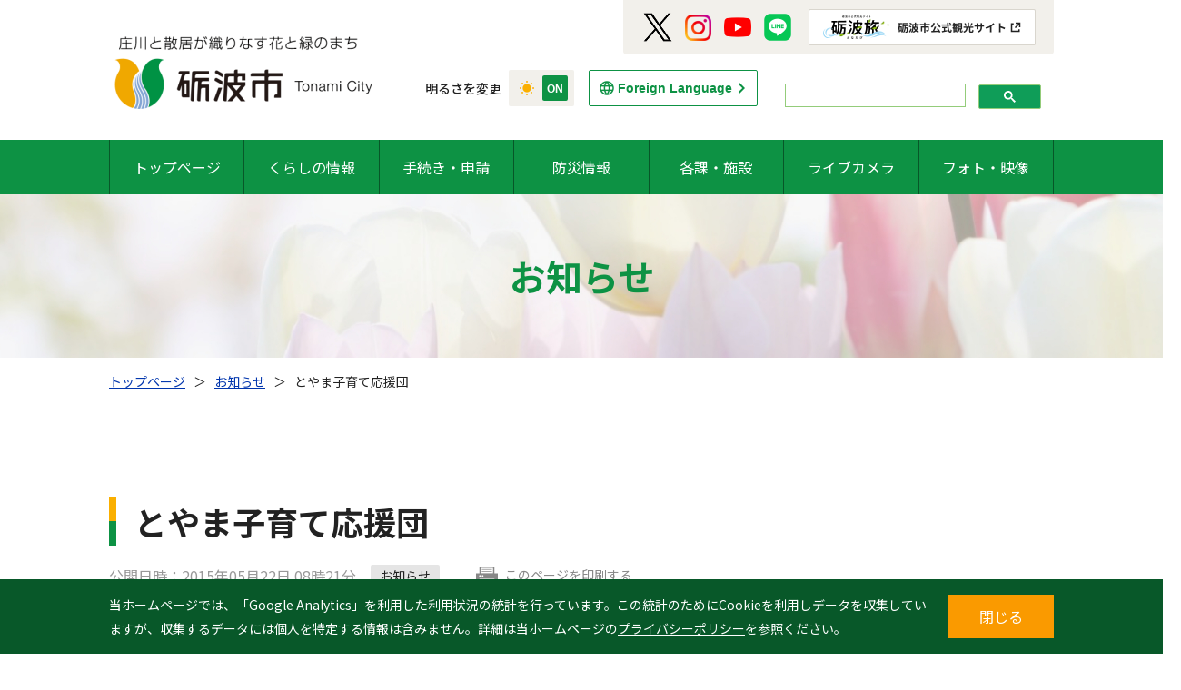

--- FILE ---
content_type: text/html; charset=UTF-8
request_url: https://www.city.tonami.lg.jp/info/3947p/
body_size: 12153
content:


<!-- -- ヘッダー --  -->


<!doctype html>
<html lang="ja">
<head>
  <meta charset="UTF-8">
  <!-- 
  <meta name="description" content="富山県砺波市のサイトです。"> -->

  <meta name="viewport" content="width=device-width, initial-scale=1">
  <script src="https://www.city.tonami.lg.jp/wp-content/themes/theme-tonamishi/assets/js/vendor/viewport-extra.min.js" charset="UTF-8"></script>
  <script>
    if (window.innerWidth <= 767) {
      new ViewportExtra(375);
    } else {
      new ViewportExtra(1080);
    }
  </script>

<!-- Google tag (gtag.js) -->
<script async src="https://www.googletagmanager.com/gtag/js?id=G-QTD8NM7RGD"></script>
<script>
  window.dataLayer = window.dataLayer || [];
  function gtag(){dataLayer.push(arguments);}
  gtag('js', new Date());

  gtag('config', 'G-QTD8NM7RGD');
</script>

  <meta name="format-detection" content="telephone=no">
  <meta name="msapplication-TileImage" content="https://www.city.tonami.lg.jp/wp-content/themes/theme-tonamishi/icon.png">
  <meta name="msapplication-TileColor" content="#0e9244">
  <meta name="theme-color" content="#0e9244">
  <link rel="apple-touch-icon" href="https://www.city.tonami.lg.jp/wp-content/themes/theme-tonamishi/icon.png">
  <link rel="icon" href="https://www.city.tonami.lg.jp/wp-content/themes/theme-tonamishi/favicon.ico">

  <!-- Noto Sans JP / Google Fonts -->
  <link href="https://fonts.googleapis.com/css2?family=Noto+Sans+JP:wght@100;300;400;500;700;900&display=swap" rel="stylesheet">

  <link rel="stylesheet" href="https://www.city.tonami.lg.jp/wp-content/themes/theme-tonamishi/assets/css/normalize.css">

  <!-- Slick -->
  <link rel="stylesheet" type="text/css" href="https://www.city.tonami.lg.jp/wp-content/themes/theme-tonamishi/assets/js/vendor/slick/slick.css">
  <link rel="stylesheet" type="text/css" href="https://www.city.tonami.lg.jp/wp-content/themes/theme-tonamishi/assets/js/vendor/slick/slick-theme.css">

  <link rel="stylesheet" href="https://www.city.tonami.lg.jp/wp-content/themes/theme-tonamishi/assets/css/main.css?ver=1.7">

  <!-- Page CSS -->
          <link rel="stylesheet" href="https://www.city.tonami.lg.jp/wp-content/themes/theme-tonamishi/assets/css/single.css">
    <link rel="stylesheet" href="https://www.city.tonami.lg.jp/wp-content/themes/theme-tonamishi/assets/css/content.css?ver=1.3">
        <style type="text/css">.grecaptcha-badge { visibility: hidden; }</style>
  
  
  <!-- 印刷CSS -->
          
  <link rel="stylesheet" href="https://www.city.tonami.lg.jp/wp-content/themes/theme-tonamishi/style.css">

  <script src="https://www.city.tonami.lg.jp/wp-content/themes/theme-tonamishi/assets/js/vendor/modernizr-3.11.2.min.js" defer charset="UTF-8"></script>
  <script src="https://www.city.tonami.lg.jp/wp-content/themes/theme-tonamishi/assets/js/vendor/jquery-3.3.1.min.js" defer charset="UTF-8"></script>
  <script src="https://www.city.tonami.lg.jp/wp-content/themes/theme-tonamishi/assets/js/vendor/picturefill-3.0.2.min.js" defer charset="UTF-8"></script>
  <script src="https://www.city.tonami.lg.jp/wp-content/themes/theme-tonamishi/assets/js/vendor/jquery-cookie/src/jquery.cookie.js" defer charset="UTF-8"></script>
  <script src="https://www.city.tonami.lg.jp/wp-content/themes/theme-tonamishi/assets/js/flexible.pagination.js" defer charset="UTF-8"></script>

  <script src="https://www.city.tonami.lg.jp/wp-content/themes/theme-tonamishi/assets/js/print-with-google-map.js" defer charset="UTF-8"></script>
  <link rel="stylesheet" href="https://www.city.tonami.lg.jp/wp-content/themes/theme-tonamishi/assets/css/print-with-google-map.css">

  <!-- Slick -->
  <script src="https://www.city.tonami.lg.jp/wp-content/themes/theme-tonamishi/assets/js/vendor/slick/slick.min.js" defer charset="UTF-8"></script>

  <script src="https://www.city.tonami.lg.jp/wp-content/themes/theme-tonamishi/assets/js/main.js?ver=1.6" defer charset="UTF-8"></script>

  <!-- Page Script -->
      
 <!-- Bing ウェブマスターツール認証 -->
  <meta name="msvalidate.01" content="C3BF919577F0FBA7F0CA9834C44CA17D" />

  <meta name='robots' content='index, follow, max-image-preview:large, max-snippet:-1, max-video-preview:-1' />

	<!-- This site is optimized with the Yoast SEO plugin v21.0 - https://yoast.com/wordpress/plugins/seo/ -->
	<title>とやま子育て応援団 - 砺波市役所</title>
	<link rel="canonical" href="https://www.city.tonami.lg.jp/info/3947p/" />
	<meta property="og:locale" content="ja_JP" />
	<meta property="og:type" content="article" />
	<meta property="og:title" content="とやま子育て応援団 - 砺波市役所" />
	<meta property="og:description" content="●Ｑ．優待サービスを利用するには？ Ａ．優待カードのほか、携帯サイトのトップページにある応援団マークを協賛店でご提示ください。 ●Ｑ．優待サービスの内容は？ Ａ．飲食等の料金の割引等ですが、協賛店ごとに異なりますので、【..." />
	<meta property="og:url" content="https://www.city.tonami.lg.jp/info/3947p/" />
	<meta property="og:site_name" content="砺波市役所" />
	<meta property="article:modified_time" content="2022-12-21T06:07:28+00:00" />
	<meta name="twitter:card" content="summary_large_image" />
	<meta name="twitter:label1" content="推定読み取り時間" />
	<meta name="twitter:data1" content="1分" />
	<script type="application/ld+json" class="yoast-schema-graph">{"@context":"https://schema.org","@graph":[{"@type":"WebPage","@id":"https://www.city.tonami.lg.jp/info/3947p/","url":"https://www.city.tonami.lg.jp/info/3947p/","name":"とやま子育て応援団 - 砺波市役所","isPartOf":{"@id":"https://www.city.tonami.lg.jp/#website"},"datePublished":"2015-05-21T23:21:00+00:00","dateModified":"2022-12-21T06:07:28+00:00","breadcrumb":{"@id":"https://www.city.tonami.lg.jp/info/3947p/#breadcrumb"},"inLanguage":"ja","potentialAction":[{"@type":"ReadAction","target":["https://www.city.tonami.lg.jp/info/3947p/"]}]},{"@type":"BreadcrumbList","@id":"https://www.city.tonami.lg.jp/info/3947p/#breadcrumb","itemListElement":[{"@type":"ListItem","position":1,"name":"トップページ","item":"https://www.city.tonami.lg.jp/"},{"@type":"ListItem","position":2,"name":"お知らせ","item":"https://www.city.tonami.lg.jp/info/"},{"@type":"ListItem","position":3,"name":"とやま子育て応援団"}]},{"@type":"WebSite","@id":"https://www.city.tonami.lg.jp/#website","url":"https://www.city.tonami.lg.jp/","name":"砺波市役所","description":"庄川と散居が織りなす花と緑のまち","publisher":{"@id":"https://www.city.tonami.lg.jp/#organization"},"potentialAction":[{"@type":"SearchAction","target":{"@type":"EntryPoint","urlTemplate":"https://www.city.tonami.lg.jp/?s={search_term_string}"},"query-input":"required name=search_term_string"}],"inLanguage":"ja"},{"@type":"Organization","@id":"https://www.city.tonami.lg.jp/#organization","name":"砺波市役所","url":"https://www.city.tonami.lg.jp/","logo":{"@type":"ImageObject","inLanguage":"ja","@id":"https://www.city.tonami.lg.jp/#/schema/logo/image/","url":"https://www.city.tonami.lg.jp/wp-content/uploads/img_default.jpg","contentUrl":"https://www.city.tonami.lg.jp/wp-content/uploads/img_default.jpg","width":2000,"height":1480,"caption":"砺波市役所"},"image":{"@id":"https://www.city.tonami.lg.jp/#/schema/logo/image/"}}]}</script>
	<!-- / Yoast SEO plugin. -->


<script type="text/javascript">
window._wpemojiSettings = {"baseUrl":"https:\/\/s.w.org\/images\/core\/emoji\/14.0.0\/72x72\/","ext":".png","svgUrl":"https:\/\/s.w.org\/images\/core\/emoji\/14.0.0\/svg\/","svgExt":".svg","source":{"concatemoji":"https:\/\/www.city.tonami.lg.jp\/wp-includes\/js\/wp-emoji-release.min.js?ver=6.2.8"}};
/*! This file is auto-generated */
!function(e,a,t){var n,r,o,i=a.createElement("canvas"),p=i.getContext&&i.getContext("2d");function s(e,t){p.clearRect(0,0,i.width,i.height),p.fillText(e,0,0);e=i.toDataURL();return p.clearRect(0,0,i.width,i.height),p.fillText(t,0,0),e===i.toDataURL()}function c(e){var t=a.createElement("script");t.src=e,t.defer=t.type="text/javascript",a.getElementsByTagName("head")[0].appendChild(t)}for(o=Array("flag","emoji"),t.supports={everything:!0,everythingExceptFlag:!0},r=0;r<o.length;r++)t.supports[o[r]]=function(e){if(p&&p.fillText)switch(p.textBaseline="top",p.font="600 32px Arial",e){case"flag":return s("\ud83c\udff3\ufe0f\u200d\u26a7\ufe0f","\ud83c\udff3\ufe0f\u200b\u26a7\ufe0f")?!1:!s("\ud83c\uddfa\ud83c\uddf3","\ud83c\uddfa\u200b\ud83c\uddf3")&&!s("\ud83c\udff4\udb40\udc67\udb40\udc62\udb40\udc65\udb40\udc6e\udb40\udc67\udb40\udc7f","\ud83c\udff4\u200b\udb40\udc67\u200b\udb40\udc62\u200b\udb40\udc65\u200b\udb40\udc6e\u200b\udb40\udc67\u200b\udb40\udc7f");case"emoji":return!s("\ud83e\udef1\ud83c\udffb\u200d\ud83e\udef2\ud83c\udfff","\ud83e\udef1\ud83c\udffb\u200b\ud83e\udef2\ud83c\udfff")}return!1}(o[r]),t.supports.everything=t.supports.everything&&t.supports[o[r]],"flag"!==o[r]&&(t.supports.everythingExceptFlag=t.supports.everythingExceptFlag&&t.supports[o[r]]);t.supports.everythingExceptFlag=t.supports.everythingExceptFlag&&!t.supports.flag,t.DOMReady=!1,t.readyCallback=function(){t.DOMReady=!0},t.supports.everything||(n=function(){t.readyCallback()},a.addEventListener?(a.addEventListener("DOMContentLoaded",n,!1),e.addEventListener("load",n,!1)):(e.attachEvent("onload",n),a.attachEvent("onreadystatechange",function(){"complete"===a.readyState&&t.readyCallback()})),(e=t.source||{}).concatemoji?c(e.concatemoji):e.wpemoji&&e.twemoji&&(c(e.twemoji),c(e.wpemoji)))}(window,document,window._wpemojiSettings);
</script>
<style type="text/css">
img.wp-smiley,
img.emoji {
	display: inline !important;
	border: none !important;
	box-shadow: none !important;
	height: 1em !important;
	width: 1em !important;
	margin: 0 0.07em !important;
	vertical-align: -0.1em !important;
	background: none !important;
	padding: 0 !important;
}
</style>
	<link rel='stylesheet' id='wp-block-library-css' href='https://www.city.tonami.lg.jp/wp-includes/css/dist/block-library/style.min.css?ver=6.2.8' type='text/css' media='all' />
<link rel='stylesheet' id='classic-theme-styles-css' href='https://www.city.tonami.lg.jp/wp-includes/css/classic-themes.min.css?ver=6.2.8' type='text/css' media='all' />
<style id='global-styles-inline-css' type='text/css'>
body{--wp--preset--color--black: #000000;--wp--preset--color--cyan-bluish-gray: #abb8c3;--wp--preset--color--white: #ffffff;--wp--preset--color--pale-pink: #f78da7;--wp--preset--color--vivid-red: #cf2e2e;--wp--preset--color--luminous-vivid-orange: #ff6900;--wp--preset--color--luminous-vivid-amber: #fcb900;--wp--preset--color--light-green-cyan: #7bdcb5;--wp--preset--color--vivid-green-cyan: #00d084;--wp--preset--color--pale-cyan-blue: #8ed1fc;--wp--preset--color--vivid-cyan-blue: #0693e3;--wp--preset--color--vivid-purple: #9b51e0;--wp--preset--gradient--vivid-cyan-blue-to-vivid-purple: linear-gradient(135deg,rgba(6,147,227,1) 0%,rgb(155,81,224) 100%);--wp--preset--gradient--light-green-cyan-to-vivid-green-cyan: linear-gradient(135deg,rgb(122,220,180) 0%,rgb(0,208,130) 100%);--wp--preset--gradient--luminous-vivid-amber-to-luminous-vivid-orange: linear-gradient(135deg,rgba(252,185,0,1) 0%,rgba(255,105,0,1) 100%);--wp--preset--gradient--luminous-vivid-orange-to-vivid-red: linear-gradient(135deg,rgba(255,105,0,1) 0%,rgb(207,46,46) 100%);--wp--preset--gradient--very-light-gray-to-cyan-bluish-gray: linear-gradient(135deg,rgb(238,238,238) 0%,rgb(169,184,195) 100%);--wp--preset--gradient--cool-to-warm-spectrum: linear-gradient(135deg,rgb(74,234,220) 0%,rgb(151,120,209) 20%,rgb(207,42,186) 40%,rgb(238,44,130) 60%,rgb(251,105,98) 80%,rgb(254,248,76) 100%);--wp--preset--gradient--blush-light-purple: linear-gradient(135deg,rgb(255,206,236) 0%,rgb(152,150,240) 100%);--wp--preset--gradient--blush-bordeaux: linear-gradient(135deg,rgb(254,205,165) 0%,rgb(254,45,45) 50%,rgb(107,0,62) 100%);--wp--preset--gradient--luminous-dusk: linear-gradient(135deg,rgb(255,203,112) 0%,rgb(199,81,192) 50%,rgb(65,88,208) 100%);--wp--preset--gradient--pale-ocean: linear-gradient(135deg,rgb(255,245,203) 0%,rgb(182,227,212) 50%,rgb(51,167,181) 100%);--wp--preset--gradient--electric-grass: linear-gradient(135deg,rgb(202,248,128) 0%,rgb(113,206,126) 100%);--wp--preset--gradient--midnight: linear-gradient(135deg,rgb(2,3,129) 0%,rgb(40,116,252) 100%);--wp--preset--duotone--dark-grayscale: url('#wp-duotone-dark-grayscale');--wp--preset--duotone--grayscale: url('#wp-duotone-grayscale');--wp--preset--duotone--purple-yellow: url('#wp-duotone-purple-yellow');--wp--preset--duotone--blue-red: url('#wp-duotone-blue-red');--wp--preset--duotone--midnight: url('#wp-duotone-midnight');--wp--preset--duotone--magenta-yellow: url('#wp-duotone-magenta-yellow');--wp--preset--duotone--purple-green: url('#wp-duotone-purple-green');--wp--preset--duotone--blue-orange: url('#wp-duotone-blue-orange');--wp--preset--font-size--small: 13px;--wp--preset--font-size--medium: 20px;--wp--preset--font-size--large: 36px;--wp--preset--font-size--x-large: 42px;--wp--preset--spacing--20: 0.44rem;--wp--preset--spacing--30: 0.67rem;--wp--preset--spacing--40: 1rem;--wp--preset--spacing--50: 1.5rem;--wp--preset--spacing--60: 2.25rem;--wp--preset--spacing--70: 3.38rem;--wp--preset--spacing--80: 5.06rem;--wp--preset--shadow--natural: 6px 6px 9px rgba(0, 0, 0, 0.2);--wp--preset--shadow--deep: 12px 12px 50px rgba(0, 0, 0, 0.4);--wp--preset--shadow--sharp: 6px 6px 0px rgba(0, 0, 0, 0.2);--wp--preset--shadow--outlined: 6px 6px 0px -3px rgba(255, 255, 255, 1), 6px 6px rgba(0, 0, 0, 1);--wp--preset--shadow--crisp: 6px 6px 0px rgba(0, 0, 0, 1);}:where(.is-layout-flex){gap: 0.5em;}body .is-layout-flow > .alignleft{float: left;margin-inline-start: 0;margin-inline-end: 2em;}body .is-layout-flow > .alignright{float: right;margin-inline-start: 2em;margin-inline-end: 0;}body .is-layout-flow > .aligncenter{margin-left: auto !important;margin-right: auto !important;}body .is-layout-constrained > .alignleft{float: left;margin-inline-start: 0;margin-inline-end: 2em;}body .is-layout-constrained > .alignright{float: right;margin-inline-start: 2em;margin-inline-end: 0;}body .is-layout-constrained > .aligncenter{margin-left: auto !important;margin-right: auto !important;}body .is-layout-constrained > :where(:not(.alignleft):not(.alignright):not(.alignfull)){max-width: var(--wp--style--global--content-size);margin-left: auto !important;margin-right: auto !important;}body .is-layout-constrained > .alignwide{max-width: var(--wp--style--global--wide-size);}body .is-layout-flex{display: flex;}body .is-layout-flex{flex-wrap: wrap;align-items: center;}body .is-layout-flex > *{margin: 0;}:where(.wp-block-columns.is-layout-flex){gap: 2em;}.has-black-color{color: var(--wp--preset--color--black) !important;}.has-cyan-bluish-gray-color{color: var(--wp--preset--color--cyan-bluish-gray) !important;}.has-white-color{color: var(--wp--preset--color--white) !important;}.has-pale-pink-color{color: var(--wp--preset--color--pale-pink) !important;}.has-vivid-red-color{color: var(--wp--preset--color--vivid-red) !important;}.has-luminous-vivid-orange-color{color: var(--wp--preset--color--luminous-vivid-orange) !important;}.has-luminous-vivid-amber-color{color: var(--wp--preset--color--luminous-vivid-amber) !important;}.has-light-green-cyan-color{color: var(--wp--preset--color--light-green-cyan) !important;}.has-vivid-green-cyan-color{color: var(--wp--preset--color--vivid-green-cyan) !important;}.has-pale-cyan-blue-color{color: var(--wp--preset--color--pale-cyan-blue) !important;}.has-vivid-cyan-blue-color{color: var(--wp--preset--color--vivid-cyan-blue) !important;}.has-vivid-purple-color{color: var(--wp--preset--color--vivid-purple) !important;}.has-black-background-color{background-color: var(--wp--preset--color--black) !important;}.has-cyan-bluish-gray-background-color{background-color: var(--wp--preset--color--cyan-bluish-gray) !important;}.has-white-background-color{background-color: var(--wp--preset--color--white) !important;}.has-pale-pink-background-color{background-color: var(--wp--preset--color--pale-pink) !important;}.has-vivid-red-background-color{background-color: var(--wp--preset--color--vivid-red) !important;}.has-luminous-vivid-orange-background-color{background-color: var(--wp--preset--color--luminous-vivid-orange) !important;}.has-luminous-vivid-amber-background-color{background-color: var(--wp--preset--color--luminous-vivid-amber) !important;}.has-light-green-cyan-background-color{background-color: var(--wp--preset--color--light-green-cyan) !important;}.has-vivid-green-cyan-background-color{background-color: var(--wp--preset--color--vivid-green-cyan) !important;}.has-pale-cyan-blue-background-color{background-color: var(--wp--preset--color--pale-cyan-blue) !important;}.has-vivid-cyan-blue-background-color{background-color: var(--wp--preset--color--vivid-cyan-blue) !important;}.has-vivid-purple-background-color{background-color: var(--wp--preset--color--vivid-purple) !important;}.has-black-border-color{border-color: var(--wp--preset--color--black) !important;}.has-cyan-bluish-gray-border-color{border-color: var(--wp--preset--color--cyan-bluish-gray) !important;}.has-white-border-color{border-color: var(--wp--preset--color--white) !important;}.has-pale-pink-border-color{border-color: var(--wp--preset--color--pale-pink) !important;}.has-vivid-red-border-color{border-color: var(--wp--preset--color--vivid-red) !important;}.has-luminous-vivid-orange-border-color{border-color: var(--wp--preset--color--luminous-vivid-orange) !important;}.has-luminous-vivid-amber-border-color{border-color: var(--wp--preset--color--luminous-vivid-amber) !important;}.has-light-green-cyan-border-color{border-color: var(--wp--preset--color--light-green-cyan) !important;}.has-vivid-green-cyan-border-color{border-color: var(--wp--preset--color--vivid-green-cyan) !important;}.has-pale-cyan-blue-border-color{border-color: var(--wp--preset--color--pale-cyan-blue) !important;}.has-vivid-cyan-blue-border-color{border-color: var(--wp--preset--color--vivid-cyan-blue) !important;}.has-vivid-purple-border-color{border-color: var(--wp--preset--color--vivid-purple) !important;}.has-vivid-cyan-blue-to-vivid-purple-gradient-background{background: var(--wp--preset--gradient--vivid-cyan-blue-to-vivid-purple) !important;}.has-light-green-cyan-to-vivid-green-cyan-gradient-background{background: var(--wp--preset--gradient--light-green-cyan-to-vivid-green-cyan) !important;}.has-luminous-vivid-amber-to-luminous-vivid-orange-gradient-background{background: var(--wp--preset--gradient--luminous-vivid-amber-to-luminous-vivid-orange) !important;}.has-luminous-vivid-orange-to-vivid-red-gradient-background{background: var(--wp--preset--gradient--luminous-vivid-orange-to-vivid-red) !important;}.has-very-light-gray-to-cyan-bluish-gray-gradient-background{background: var(--wp--preset--gradient--very-light-gray-to-cyan-bluish-gray) !important;}.has-cool-to-warm-spectrum-gradient-background{background: var(--wp--preset--gradient--cool-to-warm-spectrum) !important;}.has-blush-light-purple-gradient-background{background: var(--wp--preset--gradient--blush-light-purple) !important;}.has-blush-bordeaux-gradient-background{background: var(--wp--preset--gradient--blush-bordeaux) !important;}.has-luminous-dusk-gradient-background{background: var(--wp--preset--gradient--luminous-dusk) !important;}.has-pale-ocean-gradient-background{background: var(--wp--preset--gradient--pale-ocean) !important;}.has-electric-grass-gradient-background{background: var(--wp--preset--gradient--electric-grass) !important;}.has-midnight-gradient-background{background: var(--wp--preset--gradient--midnight) !important;}.has-small-font-size{font-size: var(--wp--preset--font-size--small) !important;}.has-medium-font-size{font-size: var(--wp--preset--font-size--medium) !important;}.has-large-font-size{font-size: var(--wp--preset--font-size--large) !important;}.has-x-large-font-size{font-size: var(--wp--preset--font-size--x-large) !important;}
.wp-block-navigation a:where(:not(.wp-element-button)){color: inherit;}
:where(.wp-block-columns.is-layout-flex){gap: 2em;}
.wp-block-pullquote{font-size: 1.5em;line-height: 1.6;}
</style>
<link rel='stylesheet' id='contact-form-7-css' href='https://www.city.tonami.lg.jp/wp-content/plugins/contact-form-7/includes/css/styles.css?ver=5.8' type='text/css' media='all' />
<link rel='stylesheet' id='UserAccessManagerLoginForm-css' href='https://www.city.tonami.lg.jp/wp-content/plugins/user-access-manager/assets/css/uamLoginForm.css?ver=2.2.22' type='text/css' media='screen' />
<link rel="https://api.w.org/" href="https://www.city.tonami.lg.jp/wp-json/" /><link rel="alternate" type="application/json" href="https://www.city.tonami.lg.jp/wp-json/wp/v2/info/3947" /><link rel="EditURI" type="application/rsd+xml" title="RSD" href="https://www.city.tonami.lg.jp/xmlrpc.php?rsd" />
<link rel="wlwmanifest" type="application/wlwmanifest+xml" href="https://www.city.tonami.lg.jp/wp-includes/wlwmanifest.xml" />
<meta name="generator" content="WordPress 6.2.8" />
<link rel='shortlink' href='https://www.city.tonami.lg.jp/?p=3947' />
<link rel="alternate" type="application/json+oembed" href="https://www.city.tonami.lg.jp/wp-json/oembed/1.0/embed?url=https%3A%2F%2Fwww.city.tonami.lg.jp%2Finfo%2F3947p%2F" />
<link rel="alternate" type="text/xml+oembed" href="https://www.city.tonami.lg.jp/wp-json/oembed/1.0/embed?url=https%3A%2F%2Fwww.city.tonami.lg.jp%2Finfo%2F3947p%2F&#038;format=xml" />
</head>
<body class="info-template-default single single-info postid-3947">
  <!-- 'body-hide' -->
  <script>
    const isDarkTheme = () => {
      if ((document.cookie.match('(^|; )mode=([^;]*)') || 0)[2] === 'dark') {
          return true;
      } else {
        return false;
      }
    }

    if (isDarkTheme()) {
      document.body.className += ' dark-theme';
    }

    document.addEventListener('DOMContentLoaded', (event) => {
      if (isDarkTheme()) {
        const modeButton = document.querySelector('#toggle_mode');
        modeButton.checked = true;
      }
    });
  </script>

  <!--[if lte IE 10]>
  <div class="guidanceBrowserUpgrade"><p>※ご利用中のブラウザはサポートされていません。ページを正しく表示するために&nbsp;<a href="https://browsehappy.com/" target="_blank" rel="noopener noreferrer">ブラウザを更新</a>&nbsp;してください。</p></div><![endif]-->

  <!-- -- サイトヘッダー -- -->
  

<!-- -- コンテンツ --  -->
<header class="header">
  <div class="header_top">
    <div class="header_top_navigation">
      <h1 class="header_top_navigation_logo"><a href="https://www.city.tonami.lg.jp" class="header_top_navigation_logo_inner"><img src="https://www.city.tonami.lg.jp/wp-content/themes/theme-tonamishi/assets/img/common/img_tonami-logo.png" alt="庄川と散居がおりなす花と緑のまち 砺波市"></a></h1>
      <button type="button" value="menu" class="header_top_navigation_menuButton js_menuButton">Menu</button><!--  js_menuButton-active -->
    </div>

    <div class="header_top_print">
      <p class="header_top_print_text">更新日時：2022年12月21日 15時07分</p>
      <a href="javascript:void(0)" onclick="printWithGoogleMap();return false;" class="header_top_print_button">印刷する</a>
    </div>

    <div class="header_top_option">
      <div class="header_top_option_mode">
        明るさを変更
        <div class="header_top_option_mode_item">
          <input type="checkbox" value="mode" id="toggle_mode" name="toggle_mode" class="header_top_option_mode_item_input">
          <label for="toggle_mode" class="header_top_option_mode_item_label">
            <div class="header_top_option_mode_item_box"></div>
          </label>
        </div>
      </div>

      <a href="https://www.city.tonami.lg.jp/trans/" class="header_top_option_fg">Foreign Language</a>

      <!-- ========== 検索フォーム ==================================================================================================== -->
      <!--  -->

      <!-- Googleカスタム検索 -->
      <div class="header_top_option_search">
        <!-- テスト環境-->
        <!-- <script async src="https://cse.google.com/cse.js?cx=65a64f1b694e2420c"></script>
        <div class="gcse-search"></div> -->
        <!-- 本番環境 -->
        <script async src="https://cse.google.com/cse.js?cx=e35a04d0bb08246a7">
        </script>
        <div class="gcse-search"></div>
      </div>

      <!-- ========== 検索フォーム ==================================================================================================== -->

      <div class="header_top_option_social">
        <a href="https://twitter.com/tonami_city" target="_blank" class="header_top_option_social_item"><img src="https://www.city.tonami.lg.jp/wp-content/themes/theme-tonamishi/assets/img/common/icon_sns_twitter.png" alt="Twitter"></a>
        <a href="https://www.instagram.com/tonami_city/" target="_blank" class="header_top_option_social_item"><img src="https://www.city.tonami.lg.jp/wp-content/themes/theme-tonamishi/assets/img/common/icon_sns_instagram.png" alt="Instagram"></a>
        <a href="https://www.youtube.com/channel/UCLFC-78vp-iAjZmY07jIP-A" target="_blank" class="header_top_option_social_item"><img src="https://www.city.tonami.lg.jp/wp-content/themes/theme-tonamishi/assets/img/common/icon_sns_youtube.png" alt="Youtube"></a>
        <a href="https://page.line.me/251hnwzn?openQrModal=true" target="_blank" class="header_top_option_social_item"><img src="https://www.city.tonami.lg.jp/wp-content/themes/theme-tonamishi/assets/img/common/icon_sns_line.png" alt="LINE"></a>
        <a href="https://www.city.tonami.lg.jp/kanko/" target="_blank" class="header_top_option_social_item header_top_option_social_item-banner"><img src="https://www.city.tonami.lg.jp/wp-content/themes/theme-tonamishi/assets/img/common/img_tonatabi-banner.png" alt="砺波旅"></a>
      </div>
    </div>
  </div>

  <!-- ========== 重要なお知らせ ==================================================================================================== -->
  

<!-- -- コンテンツ --  -->
<!-- -- // コンテンツ --  -->  <!-- ========== // 重要なお知らせ ==================================================================================================== -->

  <div class="header_bottom js_menu">
    <div class="header_bottom_menu">
      <nav class="header_bottom_menu_navigation">
        <ul class="header_bottom_menu_navigation_list">
          <li class="header_bottom_menu_navigation_list_item"><a href="https://www.city.tonami.lg.jp">トップページ</a></li>
          <li id="js_subMenu-01" class="header_bottom_menu_navigation_list_item js_subMenu">
            <a href="https://www.city.tonami.lg.jp/life/">くらしの情報</a>
            <div id="js_subMenu_child-01" class="pageNavigationPC js_subMenu js_subMenu_child">
              <div class="pageNavigationPC_inner">
                <a href="https://www.city.tonami.lg.jp/life/#anchor-news" class="pageNavigationPC_item">お知らせ</a>
                <a href="https://www.city.tonami.lg.jp/life/#anchor-event" class="pageNavigationPC_item">行事・イベント</a>
                <a href="https://www.city.tonami.lg.jp/life/#anchor-faq" class="pageNavigationPC_item">よくある質問</a>
                <a href="https://www.city.tonami.lg.jp/life/#anchor-search" class="pageNavigationPC_item">カテゴリーから探す</a>
              </div>
            </div>
          </li>
          <li id="js_subMenu-01" class="header_bottom_menu_navigation_list_item js_subMenu">
            <a href="https://www.city.tonami.lg.jp/service/">手続き・申請</a>
            <div id="js_subMenu_child-01" class="pageNavigationPC js_subMenu js_subMenu_child">
              <div class="pageNavigationPC_inner">
                <a href="https://www.city.tonami.lg.jp/service/#application" class="pageNavigationPC_item">手続き・申請</a>
                <a href="https://www.city.tonami.lg.jp/download/" class="pageNavigationPC_item">申請書ダウンロード</a>
              </div>
            </div>
          </li>

          <!-- <li class="header_bottom_menu_navigation_list_item"><a href="https://www.city.tonami.lg.jp/service/">手続き・申請</a></li> -->
          <li class="header_bottom_menu_navigation_list_item"><a href="https://www.city.tonami.lg.jp/emergency/">防災情報</a></li>
          <!-- <li class="header_bottom_menu_navigation_list_item"><a href="https://www.city.tonami.lg.jp/section/">各課・施設</a></li> -->
          <li id="js_subMenu-01" class="header_bottom_menu_navigation_list_item js_subMenu">
            <a href="https://www.city.tonami.lg.jp/section/">各課・施設</a>
            <div id="js_subMenu_child-01" class="pageNavigationPC js_subMenu js_subMenu_child">
              <div class="pageNavigationPC_inner">
                <a href="https://www.city.tonami.lg.jp/section/" class="pageNavigationPC_item">各課・施設</a>
                <a href="https://www.city.tonami.lg.jp/parliament/" class="pageNavigationPC_item">市議会</a>
              </div>
            </div>
          </li>
          <li class="header_bottom_menu_navigation_list_item"><a href="https://www.city.tonami.lg.jp/livecam/">ライブカメラ</a></li>
          <li class="header_bottom_menu_navigation_list_item"><a href="https://www.city.tonami.lg.jp/photop/">フォト・映像</a></li>
        </ul>
      </nav>

      <div class="header_bottom_menu_social">
        <a href="https://twitter.com/tonami_city" target="_blank" class="header_bottom_menu_social_item"><img src="https://www.city.tonami.lg.jp/wp-content/themes/theme-tonamishi/assets/img/common/icon_sns_twitter.png" alt="Twitter"></a>
        <a href="https://www.instagram.com/tonami_city/" target="_blank" class="header_bottom_menu_social_item"><img src="https://www.city.tonami.lg.jp/wp-content/themes/theme-tonamishi/assets/img/common/icon_sns_instagram.png" alt="Instagram"></a>
        <a href="https://www.youtube.com/channel/UCLFC-78vp-iAjZmY07jIP-A" target="_blank" class="header_bottom_menu_social_item"><img src="https://www.city.tonami.lg.jp/wp-content/themes/theme-tonamishi/assets/img/common/icon_sns_youtube.png" alt="Youtube"></a>
        <a href="https://page.line.me/251hnwzn?openQrModal=true" target="_blank" class="header_bottom_menu_social_item"><img src="https://www.city.tonami.lg.jp/wp-content/themes/theme-tonamishi/assets/img/common/icon_sns_line.png" alt="LINE"></a>
        <a href="https://www.city.tonami.lg.jp/kanko/" target="_blank" class="header_bottom_menu_social_item header_bottom_menu_social_item-banner"><img src="https://www.city.tonami.lg.jp/wp-content/themes/theme-tonamishi/assets/img/common/sp/img_tonatabi-banner.png" alt="砺波旅"></a>
      </div>
    </div>
  </div>
</header>
<!-- -- // コンテンツ --  -->

<!-- -- コンテンツ --  -->
<main>
  <div class="keyvisual">
    <div class="keyvisual_title">お知らせ</div>
  </div>

  <div id="yoast-breadcrumbs" class="breadcrumbs"><div class="breadcrumbs_inner"><span><span><a href="https://www.city.tonami.lg.jp/">トップページ</a></span>   ＞   <span><a href="https://www.city.tonami.lg.jp/info/">お知らせ</a></span>   ＞   <span class="breadcrumb_last" aria-current="page">とやま子育て応援団</span></span></div></div>
  <div class="pageContentArea">
    <div class="pageContent pageContent-single-wp">
                  <div class="pageContent_inner">
                    <div class="pageContent_header">
                      <h1>とやま子育て応援団</h1>
                      <div class="pageContent_header_information">
                        <span class="pageContent_header_information_date">公開日時：2015年05月22日 08時21分</span><span class="pageContent_header_information_category">お知らせ</span>

<!-- -- コンテンツ --  -->
<a href="https://www.city.tonami.lg.jp/info/3947p/?print=page" target="_blank" rel="noreferrer" class="pageContent_header_information_printButton">このページを印刷する</a>
<!-- -- // コンテンツ --  --></div>
                    </div>
                  </div>
                </div>

<!-- -- コンテンツ --  -->
<div class="pageContent">
  <div class="pageContent_inner">
    <div class="pageExcerpt">
      <p><p>とやま家族ふれあいウィーク（毎月第３日曜日から始まる１週間）の期間を中心に、１８歳未満（高校等在学者含む）の子ども連れの家族が、協賛店を利用した場合に各店が設定している割引や特典等の各種サービスが受けることができる制度です。</p>
</p>
    </div>
  </div>
</div>
<!-- -- // コンテンツ --  -->

<!-- -- コンテンツ --  -->
<!-- -- // コンテンツ --  --><div class="pageContent pageContent-single-wp">
                  <div class="pageContent_inner"><p>●Ｑ．優待サービスを利用するには？</p>
<p>Ａ．優待カードのほか、携帯サイトのトップページにある応援団マークを協賛店でご提示ください。</p>
<p>●Ｑ．優待サービスの内容は？</p>
<p>Ａ．飲食等の料金の割引等ですが、協賛店ごとに異なりますので、【<a href="https://kosodate-toyama.jp/toyama/">とやま子育て応援団</a>】のホームページをご覧ください。</p>
</div>
                </div>
    <!-- -- 写真 --  -->
    

<!-- -- コンテンツ --  -->
<div class="pageContent pageContent-wp">
  <div class="pageContent_inner">
    <div class="wp-block-columns"><!-- wp:column -->
                      <div class="wp-block-column"><!-- wp:image {"id":14,"sizeSlug":"large","linkDestination":"none"} -->
                      <figure class="wp-block-image size-large"><a href="https://www.city.tonami.lg.jp/wp-content/uploads/pic_1-5183.jpg"><img src="https://www.city.tonami.lg.jp/wp-content/uploads/pic_1-5183.jpg" alt="" class="wp-image-14"><figcaption>このマークが目印です</figcaption></a></figure>
                      <!-- /wp:image --></div>
                      <!-- /wp:column --></div>  </div>
</div>
<!-- -- // コンテンツ --  -->    <!-- -- // 写真 --  -->

    <!-- -- 地図表示 --  -->
    

<!-- -- コンテンツ --  -->
<!-- -- // コンテンツ --  -->    <!-- -- // 地図表示 --  -->

    <!-- -- 問い合わせ先 --  -->
    

<!-- -- コンテンツ --  -->



<!-- -- // コンテンツ --  -->    <!-- -- // 問い合わせ先 --  -->

    <!-- -- 関連リンク --  -->
    

<!-- -- コンテンツ --  -->
  <div class="pageContent">
    <div class="pageContent_inner">
      <div class="pageBox">
        <h3 class="pageBox_header pageBox_header-icon pageBox_header-icon-relationLink">関連リンク</h3>
        <div class="pageBox_content">
          <ul class="pageBox_content_list">
            <li class="pageBox_content_list_item pageBox_content_list_item-linkBrank"><a href="https://kosodate-toyama.jp/toyama/" target="_blank">とやま子育て応援団ホームページ</a></li>          </ul>
        </div>
      </div>
    </div>
  </div>
<!-- -- // コンテンツ --  -->    <!-- -- // 関連リンク --  -->

    <!-- -- 関連ファイル --  -->
    

<!-- -- コンテンツ --  -->
<!-- -- // コンテンツ --  -->
    <!-- -- // 関連ファイル --  -->

    <!-- -- ジャンル（カテゴリー） --  -->
    

<!-- -- コンテンツ --  -->
<div class="pageContent">
            <div class="pageContent_inner">
              <div class="pageBox">
                <h3 class="pageBox_header pageBox_header-icon pageBox_header-icon-category">カテゴリー</h3>
                <div class="pageBox_content"><div class="pageBox_content_category">
                            <div class="pageBox_content_category_title">健康・福祉</div><div class="pageBox_content_category_content"><a href="https://www.city.tonami.lg.jp/genre/1476975532/" class="pageBox_content_category_content_item">育児・保育</a></div></div><div class="pageBox_content_category">
                            <div class="pageBox_content_category_title">ライフステージ</div><div class="pageBox_content_category_content"><a href="https://www.city.tonami.lg.jp/genre/1476975641/" class="pageBox_content_category_content_item">教育・文化</a><a href="https://www.city.tonami.lg.jp/genre/1476975638/" class="pageBox_content_category_content_item">生活・環境</a></div></div></div>
              </div>
            </div>
          </div><!-- -- // コンテンツ --  -->    <!-- -- // ジャンル（カテゴリー） --  -->

    <!-- -- 情報発信元 --  -->
    

<!-- -- コンテンツ --  -->
  <div class="pageContent">
    <div class="pageContent_inner">
      <div class="pageBox">
        <h3 class="pageBox_header pageBox_header-icon pageBox_header-icon-contact">情報発信元</h3>
        <div class="pageBox_content">

                      <h4 class="pageLinkListTitle dropdown">こども課</h4>
          
          <dl class="pageBox_content_table ct-dropdown">
                          <div class="pageBox_content_table_inner">
                <dt class="pageBox_content_table_title">郵便番号</dt>
                <dd class="pageBox_content_table_content">939-1398</dd>
              </div>
                                      <div class="pageBox_content_table_inner">
                <dt class="pageBox_content_table_title">住所</dt>
                <dd class="pageBox_content_table_content">富山県砺波市栄町7-3</dd>
              </div>
                        <!-- 庁舎案内図を表示する課の場合は住所２がなくても表示する -->
                          <div class="pageBox_content_table_inner">
                <dt class="pageBox_content_table_title">住所2</dt>
                <dd class="pageBox_content_table_content">
                  本庁１階                                      <a class="office_map_link_information" href="https://www.city.tonami.lg.jp/wp-content/themes/theme-tonamishi/assets/img/common/office_map.pdf" target="_blank">庁舎案内図</a>
                                  </dd>
              </div>
                                      <div class="pageBox_content_table_inner">
                <dt class="pageBox_content_table_title">電話番号</dt>
                <dd class="pageBox_content_table_content">0763-33-1590</dd>
              </div>
                                                  <div class="pageBox_content_table_inner">
                <dt class="pageBox_content_table_title">FAX番号</dt>
                <dd class="pageBox_content_table_content">0763-33-6828</dd>
              </div>
                                                                                                                                                                                                                                                          </dl>
        </div>
      </div>
    </div>
  </div>
<!-- -- // コンテンツ --  -->    <!-- -- // 情報発信元 --  -->
  </div>
</main>
<!-- -- // コンテンツ --  -->


<!-- -- フッター -- -->


<!-- -- サイトフッター -- -->


<!-- -- コンテンツ --  -->
<footer class="footer">
  <!-- Cookie同意 -->
  <div class="sitecookie">
    <div class="sitecookie_inner">
      <div class="sitecookie_text">当ホームページでは、「Google Analytics」を利用した利用状況の統計を行っています。この統計のためにCookieを利用しデータを収集していますが、収集するデータには個人を特定する情報は含みません。詳細は当ホームページの<a href="https://www.city.tonami.lg.jp/static/#privacypolicy" target="_blank">プライバシーポリシー</a>を参照ください。</div>
      <button id="sitecookie_btn" name="sitecookie_btn" class="sitecookie_btn" value="agree">閉じる</button>
    </div>
  </div>

  <div class="footer_banner">
    <div class="footer_banner_inner">
      <a href="#" class="footer_pageTop">ページの<br>先頭に戻る</a>

      <a href="https://www.city.tonami.lg.jp/service/2265p/" class="footer_banner_guide">
        <picture>
          <source media="(min-width: 768px)" srcset="https://www.city.tonami.lg.jp/wp-content/themes/theme-tonamishi/assets/img/common/banner/bnr_koukoku-pc.png">
          <source media="(max-width: 767px)" srcset="https://www.city.tonami.lg.jp/wp-content/themes/theme-tonamishi/assets/img/common/banner/bnr_koukoku-sp.png">
          <img src="https://www.city.tonami.lg.jp/wp-content/themes/theme-tonamishi/assets/img/common/banner/bnr_koukoku-pc.png" alt="広告バナーについて" class="footer_banner_guide_image">
        </picture>
      </a>

      <!-- ========== 広告バナー ========================================================================================== -->
      <div class="footer_banner_list">
        <a href="https://www.nesic.co.jp/" target="_blank" class="footer_banner_list_item"><img src="https://www.city.tonami.lg.jp/wp-content/uploads/bn_ad_4.png" alt="NECネッツエスアイ"></a><a href="https://www.tst.ne.jp/" target="_blank" class="footer_banner_list_item"><img src="https://www.city.tonami.lg.jp/wp-content/uploads/20250311-砺波市バナー.jpg" alt="となみ衛生通信テレビ"></a><a href="https://www.tonamikogyo.co.jp/" target="_blank" class="footer_banner_list_item"><img src="https://www.city.tonami.lg.jp/wp-content/uploads/bn_ad_6.jpg" alt="砺波工業株式会社"></a><a href="http://www.yamamoto-g.net/" target="_blank" class="footer_banner_list_item"><img src="https://www.city.tonami.lg.jp/wp-content/uploads/bn_ad_12.png" alt="北陸ハイウェイ建設株式会社"></a><a href="https://www.ichigo-fudousan.co.jp/" target="_blank" class="footer_banner_list_item"><img src="https://www.city.tonami.lg.jp/wp-content/uploads/砺波市HPバナー用.png" alt="株式会社いちご不動産"></a><a href="https://www.fukamatsu.jp/" target="_blank" class="footer_banner_list_item"><img src="https://www.city.tonami.lg.jp/wp-content/uploads/ふかまつ.gif" alt="和風会館ふかまつ"></a><a href="https://www.intec.co.jp/" target="_blank" class="footer_banner_list_item"><img src="https://www.city.tonami.lg.jp/wp-content/uploads/rogo_50_170_2.jpg" alt="株式会社インテック"></a>      </div>
      <!-- ========== // 広告バナー ========================================================================================== -->
    </div>
  </div>

  <div class="footer_information">
    <div class="footer_information_address">
      <a href="https://www.city.tonami.lg.jp" class="footer_information_address_logo"><img src="https://www.city.tonami.lg.jp/wp-content/themes/theme-tonamishi/assets/img/common/img_tonami-logo_footer.png" alt="砺波市役所"></a>
      <address class="footer_information_address_text">法人番号：7000020162086<br>〒939-1398　富山県砺波市栄町7番3号<br>TEL：0763-33-1111（代表）<br>FAX：0763-33-5325（総務課）<br><a href="https://goo.gl/maps/2KLaGuNSr9GyG7F66" target="_blank">砺波市役所（本庁舎）へのアクセス</a><br>開庁時間：平日8時30分〜17時15分（12月29日〜1月3日は閉庁）
        <br><a class="office_map_link" href="https://www.city.tonami.lg.jp/wp-content/themes/theme-tonamishi/assets/img/common/office_map.pdf" target="_blank">庁舎案内図</a>
      </address>
      <div class="footer_information_address_social">
        <a href="https://twitter.com/tonami_city" target="_blank" class="footer_information_address_social_item"><img src="https://www.city.tonami.lg.jp/wp-content/themes/theme-tonamishi/assets/img/common/icon_sns_twitter.png" alt="Twitter"></a>
        <a href="https://www.instagram.com/tonami_city/" target="_blank" class="footer_information_address_social_item"><img src="https://www.city.tonami.lg.jp/wp-content/themes/theme-tonamishi/assets/img/common/icon_sns_instagram.png" alt="Instagram"></a>
        <a href="https://www.youtube.com/channel/UCLFC-78vp-iAjZmY07jIP-A" target="_blank" class="footer_information_address_social_item"><img src="https://www.city.tonami.lg.jp/wp-content/themes/theme-tonamishi/assets/img/common/icon_sns_youtube.png" alt="Youtube"></a>
        <a href="https://page.line.me/251hnwzn?openQrModal=true" target="_blank" class="footer_information_address_social_item"><img src="https://www.city.tonami.lg.jp/wp-content/themes/theme-tonamishi/assets/img/common/icon_sns_line.png" alt="LINE"></a>
      </div>
    </div>

    <div class="footer_information_navigation">
      <ul class="footer_information_navigation_menu">
        <li class="footer_information_navigation_menu_item"><a href="https://www.city.tonami.lg.jp/static/">このホームページについて</a></li>
        <li class="footer_information_navigation_menu_item"><a href="https://www.city.tonami.lg.jp/smap/">サイトマップ</a></li>
        <li class="footer_information_navigation_menu_item"><a href="https://www.city.tonami.lg.jp/contact/">お問い合わせ</a></li>
      </ul>
    </div>

    <div class="footer_information_map">
      <img src="https://www.city.tonami.lg.jp/wp-content/themes/theme-tonamishi/assets/img/common/img_map.png" alt="">
    </div>
  </div>

  <p class="footer_copyright"><small>&copy; 2026 Tonami City</small></p>
</footer>
<!-- -- // コンテンツ --  -->

<script type='text/javascript' src='https://www.city.tonami.lg.jp/wp-content/plugins/contact-form-7/includes/swv/js/index.js?ver=5.8' id='swv-js'></script>
<script type='text/javascript' id='contact-form-7-js-extra'>
/* <![CDATA[ */
var wpcf7 = {"api":{"root":"https:\/\/www.city.tonami.lg.jp\/wp-json\/","namespace":"contact-form-7\/v1"}};
/* ]]> */
</script>
<script type='text/javascript' src='https://www.city.tonami.lg.jp/wp-content/plugins/contact-form-7/includes/js/index.js?ver=5.8' id='contact-form-7-js'></script>
<script type='text/javascript' src='https://www.google.com/recaptcha/api.js?render=6LfA7qYdAAAAAJv4VF-LDnSag1v2TEABwAXlULpU&#038;ver=3.0' id='google-recaptcha-js'></script>
<script type='text/javascript' src='https://www.city.tonami.lg.jp/wp-includes/js/dist/vendor/wp-polyfill-inert.min.js?ver=3.1.2' id='wp-polyfill-inert-js'></script>
<script type='text/javascript' src='https://www.city.tonami.lg.jp/wp-includes/js/dist/vendor/regenerator-runtime.min.js?ver=0.13.11' id='regenerator-runtime-js'></script>
<script type='text/javascript' src='https://www.city.tonami.lg.jp/wp-includes/js/dist/vendor/wp-polyfill.min.js?ver=3.15.0' id='wp-polyfill-js'></script>
<script type='text/javascript' id='wpcf7-recaptcha-js-extra'>
/* <![CDATA[ */
var wpcf7_recaptcha = {"sitekey":"6LfA7qYdAAAAAJv4VF-LDnSag1v2TEABwAXlULpU","actions":{"homepage":"homepage","contactform":"contactform"}};
/* ]]> */
</script>
<script type='text/javascript' src='https://www.city.tonami.lg.jp/wp-content/plugins/contact-form-7/modules/recaptcha/index.js?ver=5.8' id='wpcf7-recaptcha-js'></script>

<script>(function(){
var w=window,d=document;
var s="https://app.chatplus.jp/cp.js";
d["__cp_d"]="https://app.chatplus.jp";
d["__cp_c"]="33e723b6_1";
var a=d.createElement("script"), m=d.getElementsByTagName("script")[0];
a.async=true,a.src=s,m.parentNode.insertBefore(a,m);})();</script>


</body>
</html>


--- FILE ---
content_type: text/html; charset=utf-8
request_url: https://www.google.com/recaptcha/api2/anchor?ar=1&k=6LfA7qYdAAAAAJv4VF-LDnSag1v2TEABwAXlULpU&co=aHR0cHM6Ly93d3cuY2l0eS50b25hbWkubGcuanA6NDQz&hl=en&v=7gg7H51Q-naNfhmCP3_R47ho&size=invisible&anchor-ms=20000&execute-ms=30000&cb=9cuhapf4gyfz
body_size: 48153
content:
<!DOCTYPE HTML><html dir="ltr" lang="en"><head><meta http-equiv="Content-Type" content="text/html; charset=UTF-8">
<meta http-equiv="X-UA-Compatible" content="IE=edge">
<title>reCAPTCHA</title>
<style type="text/css">
/* cyrillic-ext */
@font-face {
  font-family: 'Roboto';
  font-style: normal;
  font-weight: 400;
  font-stretch: 100%;
  src: url(//fonts.gstatic.com/s/roboto/v48/KFO7CnqEu92Fr1ME7kSn66aGLdTylUAMa3GUBHMdazTgWw.woff2) format('woff2');
  unicode-range: U+0460-052F, U+1C80-1C8A, U+20B4, U+2DE0-2DFF, U+A640-A69F, U+FE2E-FE2F;
}
/* cyrillic */
@font-face {
  font-family: 'Roboto';
  font-style: normal;
  font-weight: 400;
  font-stretch: 100%;
  src: url(//fonts.gstatic.com/s/roboto/v48/KFO7CnqEu92Fr1ME7kSn66aGLdTylUAMa3iUBHMdazTgWw.woff2) format('woff2');
  unicode-range: U+0301, U+0400-045F, U+0490-0491, U+04B0-04B1, U+2116;
}
/* greek-ext */
@font-face {
  font-family: 'Roboto';
  font-style: normal;
  font-weight: 400;
  font-stretch: 100%;
  src: url(//fonts.gstatic.com/s/roboto/v48/KFO7CnqEu92Fr1ME7kSn66aGLdTylUAMa3CUBHMdazTgWw.woff2) format('woff2');
  unicode-range: U+1F00-1FFF;
}
/* greek */
@font-face {
  font-family: 'Roboto';
  font-style: normal;
  font-weight: 400;
  font-stretch: 100%;
  src: url(//fonts.gstatic.com/s/roboto/v48/KFO7CnqEu92Fr1ME7kSn66aGLdTylUAMa3-UBHMdazTgWw.woff2) format('woff2');
  unicode-range: U+0370-0377, U+037A-037F, U+0384-038A, U+038C, U+038E-03A1, U+03A3-03FF;
}
/* math */
@font-face {
  font-family: 'Roboto';
  font-style: normal;
  font-weight: 400;
  font-stretch: 100%;
  src: url(//fonts.gstatic.com/s/roboto/v48/KFO7CnqEu92Fr1ME7kSn66aGLdTylUAMawCUBHMdazTgWw.woff2) format('woff2');
  unicode-range: U+0302-0303, U+0305, U+0307-0308, U+0310, U+0312, U+0315, U+031A, U+0326-0327, U+032C, U+032F-0330, U+0332-0333, U+0338, U+033A, U+0346, U+034D, U+0391-03A1, U+03A3-03A9, U+03B1-03C9, U+03D1, U+03D5-03D6, U+03F0-03F1, U+03F4-03F5, U+2016-2017, U+2034-2038, U+203C, U+2040, U+2043, U+2047, U+2050, U+2057, U+205F, U+2070-2071, U+2074-208E, U+2090-209C, U+20D0-20DC, U+20E1, U+20E5-20EF, U+2100-2112, U+2114-2115, U+2117-2121, U+2123-214F, U+2190, U+2192, U+2194-21AE, U+21B0-21E5, U+21F1-21F2, U+21F4-2211, U+2213-2214, U+2216-22FF, U+2308-230B, U+2310, U+2319, U+231C-2321, U+2336-237A, U+237C, U+2395, U+239B-23B7, U+23D0, U+23DC-23E1, U+2474-2475, U+25AF, U+25B3, U+25B7, U+25BD, U+25C1, U+25CA, U+25CC, U+25FB, U+266D-266F, U+27C0-27FF, U+2900-2AFF, U+2B0E-2B11, U+2B30-2B4C, U+2BFE, U+3030, U+FF5B, U+FF5D, U+1D400-1D7FF, U+1EE00-1EEFF;
}
/* symbols */
@font-face {
  font-family: 'Roboto';
  font-style: normal;
  font-weight: 400;
  font-stretch: 100%;
  src: url(//fonts.gstatic.com/s/roboto/v48/KFO7CnqEu92Fr1ME7kSn66aGLdTylUAMaxKUBHMdazTgWw.woff2) format('woff2');
  unicode-range: U+0001-000C, U+000E-001F, U+007F-009F, U+20DD-20E0, U+20E2-20E4, U+2150-218F, U+2190, U+2192, U+2194-2199, U+21AF, U+21E6-21F0, U+21F3, U+2218-2219, U+2299, U+22C4-22C6, U+2300-243F, U+2440-244A, U+2460-24FF, U+25A0-27BF, U+2800-28FF, U+2921-2922, U+2981, U+29BF, U+29EB, U+2B00-2BFF, U+4DC0-4DFF, U+FFF9-FFFB, U+10140-1018E, U+10190-1019C, U+101A0, U+101D0-101FD, U+102E0-102FB, U+10E60-10E7E, U+1D2C0-1D2D3, U+1D2E0-1D37F, U+1F000-1F0FF, U+1F100-1F1AD, U+1F1E6-1F1FF, U+1F30D-1F30F, U+1F315, U+1F31C, U+1F31E, U+1F320-1F32C, U+1F336, U+1F378, U+1F37D, U+1F382, U+1F393-1F39F, U+1F3A7-1F3A8, U+1F3AC-1F3AF, U+1F3C2, U+1F3C4-1F3C6, U+1F3CA-1F3CE, U+1F3D4-1F3E0, U+1F3ED, U+1F3F1-1F3F3, U+1F3F5-1F3F7, U+1F408, U+1F415, U+1F41F, U+1F426, U+1F43F, U+1F441-1F442, U+1F444, U+1F446-1F449, U+1F44C-1F44E, U+1F453, U+1F46A, U+1F47D, U+1F4A3, U+1F4B0, U+1F4B3, U+1F4B9, U+1F4BB, U+1F4BF, U+1F4C8-1F4CB, U+1F4D6, U+1F4DA, U+1F4DF, U+1F4E3-1F4E6, U+1F4EA-1F4ED, U+1F4F7, U+1F4F9-1F4FB, U+1F4FD-1F4FE, U+1F503, U+1F507-1F50B, U+1F50D, U+1F512-1F513, U+1F53E-1F54A, U+1F54F-1F5FA, U+1F610, U+1F650-1F67F, U+1F687, U+1F68D, U+1F691, U+1F694, U+1F698, U+1F6AD, U+1F6B2, U+1F6B9-1F6BA, U+1F6BC, U+1F6C6-1F6CF, U+1F6D3-1F6D7, U+1F6E0-1F6EA, U+1F6F0-1F6F3, U+1F6F7-1F6FC, U+1F700-1F7FF, U+1F800-1F80B, U+1F810-1F847, U+1F850-1F859, U+1F860-1F887, U+1F890-1F8AD, U+1F8B0-1F8BB, U+1F8C0-1F8C1, U+1F900-1F90B, U+1F93B, U+1F946, U+1F984, U+1F996, U+1F9E9, U+1FA00-1FA6F, U+1FA70-1FA7C, U+1FA80-1FA89, U+1FA8F-1FAC6, U+1FACE-1FADC, U+1FADF-1FAE9, U+1FAF0-1FAF8, U+1FB00-1FBFF;
}
/* vietnamese */
@font-face {
  font-family: 'Roboto';
  font-style: normal;
  font-weight: 400;
  font-stretch: 100%;
  src: url(//fonts.gstatic.com/s/roboto/v48/KFO7CnqEu92Fr1ME7kSn66aGLdTylUAMa3OUBHMdazTgWw.woff2) format('woff2');
  unicode-range: U+0102-0103, U+0110-0111, U+0128-0129, U+0168-0169, U+01A0-01A1, U+01AF-01B0, U+0300-0301, U+0303-0304, U+0308-0309, U+0323, U+0329, U+1EA0-1EF9, U+20AB;
}
/* latin-ext */
@font-face {
  font-family: 'Roboto';
  font-style: normal;
  font-weight: 400;
  font-stretch: 100%;
  src: url(//fonts.gstatic.com/s/roboto/v48/KFO7CnqEu92Fr1ME7kSn66aGLdTylUAMa3KUBHMdazTgWw.woff2) format('woff2');
  unicode-range: U+0100-02BA, U+02BD-02C5, U+02C7-02CC, U+02CE-02D7, U+02DD-02FF, U+0304, U+0308, U+0329, U+1D00-1DBF, U+1E00-1E9F, U+1EF2-1EFF, U+2020, U+20A0-20AB, U+20AD-20C0, U+2113, U+2C60-2C7F, U+A720-A7FF;
}
/* latin */
@font-face {
  font-family: 'Roboto';
  font-style: normal;
  font-weight: 400;
  font-stretch: 100%;
  src: url(//fonts.gstatic.com/s/roboto/v48/KFO7CnqEu92Fr1ME7kSn66aGLdTylUAMa3yUBHMdazQ.woff2) format('woff2');
  unicode-range: U+0000-00FF, U+0131, U+0152-0153, U+02BB-02BC, U+02C6, U+02DA, U+02DC, U+0304, U+0308, U+0329, U+2000-206F, U+20AC, U+2122, U+2191, U+2193, U+2212, U+2215, U+FEFF, U+FFFD;
}
/* cyrillic-ext */
@font-face {
  font-family: 'Roboto';
  font-style: normal;
  font-weight: 500;
  font-stretch: 100%;
  src: url(//fonts.gstatic.com/s/roboto/v48/KFO7CnqEu92Fr1ME7kSn66aGLdTylUAMa3GUBHMdazTgWw.woff2) format('woff2');
  unicode-range: U+0460-052F, U+1C80-1C8A, U+20B4, U+2DE0-2DFF, U+A640-A69F, U+FE2E-FE2F;
}
/* cyrillic */
@font-face {
  font-family: 'Roboto';
  font-style: normal;
  font-weight: 500;
  font-stretch: 100%;
  src: url(//fonts.gstatic.com/s/roboto/v48/KFO7CnqEu92Fr1ME7kSn66aGLdTylUAMa3iUBHMdazTgWw.woff2) format('woff2');
  unicode-range: U+0301, U+0400-045F, U+0490-0491, U+04B0-04B1, U+2116;
}
/* greek-ext */
@font-face {
  font-family: 'Roboto';
  font-style: normal;
  font-weight: 500;
  font-stretch: 100%;
  src: url(//fonts.gstatic.com/s/roboto/v48/KFO7CnqEu92Fr1ME7kSn66aGLdTylUAMa3CUBHMdazTgWw.woff2) format('woff2');
  unicode-range: U+1F00-1FFF;
}
/* greek */
@font-face {
  font-family: 'Roboto';
  font-style: normal;
  font-weight: 500;
  font-stretch: 100%;
  src: url(//fonts.gstatic.com/s/roboto/v48/KFO7CnqEu92Fr1ME7kSn66aGLdTylUAMa3-UBHMdazTgWw.woff2) format('woff2');
  unicode-range: U+0370-0377, U+037A-037F, U+0384-038A, U+038C, U+038E-03A1, U+03A3-03FF;
}
/* math */
@font-face {
  font-family: 'Roboto';
  font-style: normal;
  font-weight: 500;
  font-stretch: 100%;
  src: url(//fonts.gstatic.com/s/roboto/v48/KFO7CnqEu92Fr1ME7kSn66aGLdTylUAMawCUBHMdazTgWw.woff2) format('woff2');
  unicode-range: U+0302-0303, U+0305, U+0307-0308, U+0310, U+0312, U+0315, U+031A, U+0326-0327, U+032C, U+032F-0330, U+0332-0333, U+0338, U+033A, U+0346, U+034D, U+0391-03A1, U+03A3-03A9, U+03B1-03C9, U+03D1, U+03D5-03D6, U+03F0-03F1, U+03F4-03F5, U+2016-2017, U+2034-2038, U+203C, U+2040, U+2043, U+2047, U+2050, U+2057, U+205F, U+2070-2071, U+2074-208E, U+2090-209C, U+20D0-20DC, U+20E1, U+20E5-20EF, U+2100-2112, U+2114-2115, U+2117-2121, U+2123-214F, U+2190, U+2192, U+2194-21AE, U+21B0-21E5, U+21F1-21F2, U+21F4-2211, U+2213-2214, U+2216-22FF, U+2308-230B, U+2310, U+2319, U+231C-2321, U+2336-237A, U+237C, U+2395, U+239B-23B7, U+23D0, U+23DC-23E1, U+2474-2475, U+25AF, U+25B3, U+25B7, U+25BD, U+25C1, U+25CA, U+25CC, U+25FB, U+266D-266F, U+27C0-27FF, U+2900-2AFF, U+2B0E-2B11, U+2B30-2B4C, U+2BFE, U+3030, U+FF5B, U+FF5D, U+1D400-1D7FF, U+1EE00-1EEFF;
}
/* symbols */
@font-face {
  font-family: 'Roboto';
  font-style: normal;
  font-weight: 500;
  font-stretch: 100%;
  src: url(//fonts.gstatic.com/s/roboto/v48/KFO7CnqEu92Fr1ME7kSn66aGLdTylUAMaxKUBHMdazTgWw.woff2) format('woff2');
  unicode-range: U+0001-000C, U+000E-001F, U+007F-009F, U+20DD-20E0, U+20E2-20E4, U+2150-218F, U+2190, U+2192, U+2194-2199, U+21AF, U+21E6-21F0, U+21F3, U+2218-2219, U+2299, U+22C4-22C6, U+2300-243F, U+2440-244A, U+2460-24FF, U+25A0-27BF, U+2800-28FF, U+2921-2922, U+2981, U+29BF, U+29EB, U+2B00-2BFF, U+4DC0-4DFF, U+FFF9-FFFB, U+10140-1018E, U+10190-1019C, U+101A0, U+101D0-101FD, U+102E0-102FB, U+10E60-10E7E, U+1D2C0-1D2D3, U+1D2E0-1D37F, U+1F000-1F0FF, U+1F100-1F1AD, U+1F1E6-1F1FF, U+1F30D-1F30F, U+1F315, U+1F31C, U+1F31E, U+1F320-1F32C, U+1F336, U+1F378, U+1F37D, U+1F382, U+1F393-1F39F, U+1F3A7-1F3A8, U+1F3AC-1F3AF, U+1F3C2, U+1F3C4-1F3C6, U+1F3CA-1F3CE, U+1F3D4-1F3E0, U+1F3ED, U+1F3F1-1F3F3, U+1F3F5-1F3F7, U+1F408, U+1F415, U+1F41F, U+1F426, U+1F43F, U+1F441-1F442, U+1F444, U+1F446-1F449, U+1F44C-1F44E, U+1F453, U+1F46A, U+1F47D, U+1F4A3, U+1F4B0, U+1F4B3, U+1F4B9, U+1F4BB, U+1F4BF, U+1F4C8-1F4CB, U+1F4D6, U+1F4DA, U+1F4DF, U+1F4E3-1F4E6, U+1F4EA-1F4ED, U+1F4F7, U+1F4F9-1F4FB, U+1F4FD-1F4FE, U+1F503, U+1F507-1F50B, U+1F50D, U+1F512-1F513, U+1F53E-1F54A, U+1F54F-1F5FA, U+1F610, U+1F650-1F67F, U+1F687, U+1F68D, U+1F691, U+1F694, U+1F698, U+1F6AD, U+1F6B2, U+1F6B9-1F6BA, U+1F6BC, U+1F6C6-1F6CF, U+1F6D3-1F6D7, U+1F6E0-1F6EA, U+1F6F0-1F6F3, U+1F6F7-1F6FC, U+1F700-1F7FF, U+1F800-1F80B, U+1F810-1F847, U+1F850-1F859, U+1F860-1F887, U+1F890-1F8AD, U+1F8B0-1F8BB, U+1F8C0-1F8C1, U+1F900-1F90B, U+1F93B, U+1F946, U+1F984, U+1F996, U+1F9E9, U+1FA00-1FA6F, U+1FA70-1FA7C, U+1FA80-1FA89, U+1FA8F-1FAC6, U+1FACE-1FADC, U+1FADF-1FAE9, U+1FAF0-1FAF8, U+1FB00-1FBFF;
}
/* vietnamese */
@font-face {
  font-family: 'Roboto';
  font-style: normal;
  font-weight: 500;
  font-stretch: 100%;
  src: url(//fonts.gstatic.com/s/roboto/v48/KFO7CnqEu92Fr1ME7kSn66aGLdTylUAMa3OUBHMdazTgWw.woff2) format('woff2');
  unicode-range: U+0102-0103, U+0110-0111, U+0128-0129, U+0168-0169, U+01A0-01A1, U+01AF-01B0, U+0300-0301, U+0303-0304, U+0308-0309, U+0323, U+0329, U+1EA0-1EF9, U+20AB;
}
/* latin-ext */
@font-face {
  font-family: 'Roboto';
  font-style: normal;
  font-weight: 500;
  font-stretch: 100%;
  src: url(//fonts.gstatic.com/s/roboto/v48/KFO7CnqEu92Fr1ME7kSn66aGLdTylUAMa3KUBHMdazTgWw.woff2) format('woff2');
  unicode-range: U+0100-02BA, U+02BD-02C5, U+02C7-02CC, U+02CE-02D7, U+02DD-02FF, U+0304, U+0308, U+0329, U+1D00-1DBF, U+1E00-1E9F, U+1EF2-1EFF, U+2020, U+20A0-20AB, U+20AD-20C0, U+2113, U+2C60-2C7F, U+A720-A7FF;
}
/* latin */
@font-face {
  font-family: 'Roboto';
  font-style: normal;
  font-weight: 500;
  font-stretch: 100%;
  src: url(//fonts.gstatic.com/s/roboto/v48/KFO7CnqEu92Fr1ME7kSn66aGLdTylUAMa3yUBHMdazQ.woff2) format('woff2');
  unicode-range: U+0000-00FF, U+0131, U+0152-0153, U+02BB-02BC, U+02C6, U+02DA, U+02DC, U+0304, U+0308, U+0329, U+2000-206F, U+20AC, U+2122, U+2191, U+2193, U+2212, U+2215, U+FEFF, U+FFFD;
}
/* cyrillic-ext */
@font-face {
  font-family: 'Roboto';
  font-style: normal;
  font-weight: 900;
  font-stretch: 100%;
  src: url(//fonts.gstatic.com/s/roboto/v48/KFO7CnqEu92Fr1ME7kSn66aGLdTylUAMa3GUBHMdazTgWw.woff2) format('woff2');
  unicode-range: U+0460-052F, U+1C80-1C8A, U+20B4, U+2DE0-2DFF, U+A640-A69F, U+FE2E-FE2F;
}
/* cyrillic */
@font-face {
  font-family: 'Roboto';
  font-style: normal;
  font-weight: 900;
  font-stretch: 100%;
  src: url(//fonts.gstatic.com/s/roboto/v48/KFO7CnqEu92Fr1ME7kSn66aGLdTylUAMa3iUBHMdazTgWw.woff2) format('woff2');
  unicode-range: U+0301, U+0400-045F, U+0490-0491, U+04B0-04B1, U+2116;
}
/* greek-ext */
@font-face {
  font-family: 'Roboto';
  font-style: normal;
  font-weight: 900;
  font-stretch: 100%;
  src: url(//fonts.gstatic.com/s/roboto/v48/KFO7CnqEu92Fr1ME7kSn66aGLdTylUAMa3CUBHMdazTgWw.woff2) format('woff2');
  unicode-range: U+1F00-1FFF;
}
/* greek */
@font-face {
  font-family: 'Roboto';
  font-style: normal;
  font-weight: 900;
  font-stretch: 100%;
  src: url(//fonts.gstatic.com/s/roboto/v48/KFO7CnqEu92Fr1ME7kSn66aGLdTylUAMa3-UBHMdazTgWw.woff2) format('woff2');
  unicode-range: U+0370-0377, U+037A-037F, U+0384-038A, U+038C, U+038E-03A1, U+03A3-03FF;
}
/* math */
@font-face {
  font-family: 'Roboto';
  font-style: normal;
  font-weight: 900;
  font-stretch: 100%;
  src: url(//fonts.gstatic.com/s/roboto/v48/KFO7CnqEu92Fr1ME7kSn66aGLdTylUAMawCUBHMdazTgWw.woff2) format('woff2');
  unicode-range: U+0302-0303, U+0305, U+0307-0308, U+0310, U+0312, U+0315, U+031A, U+0326-0327, U+032C, U+032F-0330, U+0332-0333, U+0338, U+033A, U+0346, U+034D, U+0391-03A1, U+03A3-03A9, U+03B1-03C9, U+03D1, U+03D5-03D6, U+03F0-03F1, U+03F4-03F5, U+2016-2017, U+2034-2038, U+203C, U+2040, U+2043, U+2047, U+2050, U+2057, U+205F, U+2070-2071, U+2074-208E, U+2090-209C, U+20D0-20DC, U+20E1, U+20E5-20EF, U+2100-2112, U+2114-2115, U+2117-2121, U+2123-214F, U+2190, U+2192, U+2194-21AE, U+21B0-21E5, U+21F1-21F2, U+21F4-2211, U+2213-2214, U+2216-22FF, U+2308-230B, U+2310, U+2319, U+231C-2321, U+2336-237A, U+237C, U+2395, U+239B-23B7, U+23D0, U+23DC-23E1, U+2474-2475, U+25AF, U+25B3, U+25B7, U+25BD, U+25C1, U+25CA, U+25CC, U+25FB, U+266D-266F, U+27C0-27FF, U+2900-2AFF, U+2B0E-2B11, U+2B30-2B4C, U+2BFE, U+3030, U+FF5B, U+FF5D, U+1D400-1D7FF, U+1EE00-1EEFF;
}
/* symbols */
@font-face {
  font-family: 'Roboto';
  font-style: normal;
  font-weight: 900;
  font-stretch: 100%;
  src: url(//fonts.gstatic.com/s/roboto/v48/KFO7CnqEu92Fr1ME7kSn66aGLdTylUAMaxKUBHMdazTgWw.woff2) format('woff2');
  unicode-range: U+0001-000C, U+000E-001F, U+007F-009F, U+20DD-20E0, U+20E2-20E4, U+2150-218F, U+2190, U+2192, U+2194-2199, U+21AF, U+21E6-21F0, U+21F3, U+2218-2219, U+2299, U+22C4-22C6, U+2300-243F, U+2440-244A, U+2460-24FF, U+25A0-27BF, U+2800-28FF, U+2921-2922, U+2981, U+29BF, U+29EB, U+2B00-2BFF, U+4DC0-4DFF, U+FFF9-FFFB, U+10140-1018E, U+10190-1019C, U+101A0, U+101D0-101FD, U+102E0-102FB, U+10E60-10E7E, U+1D2C0-1D2D3, U+1D2E0-1D37F, U+1F000-1F0FF, U+1F100-1F1AD, U+1F1E6-1F1FF, U+1F30D-1F30F, U+1F315, U+1F31C, U+1F31E, U+1F320-1F32C, U+1F336, U+1F378, U+1F37D, U+1F382, U+1F393-1F39F, U+1F3A7-1F3A8, U+1F3AC-1F3AF, U+1F3C2, U+1F3C4-1F3C6, U+1F3CA-1F3CE, U+1F3D4-1F3E0, U+1F3ED, U+1F3F1-1F3F3, U+1F3F5-1F3F7, U+1F408, U+1F415, U+1F41F, U+1F426, U+1F43F, U+1F441-1F442, U+1F444, U+1F446-1F449, U+1F44C-1F44E, U+1F453, U+1F46A, U+1F47D, U+1F4A3, U+1F4B0, U+1F4B3, U+1F4B9, U+1F4BB, U+1F4BF, U+1F4C8-1F4CB, U+1F4D6, U+1F4DA, U+1F4DF, U+1F4E3-1F4E6, U+1F4EA-1F4ED, U+1F4F7, U+1F4F9-1F4FB, U+1F4FD-1F4FE, U+1F503, U+1F507-1F50B, U+1F50D, U+1F512-1F513, U+1F53E-1F54A, U+1F54F-1F5FA, U+1F610, U+1F650-1F67F, U+1F687, U+1F68D, U+1F691, U+1F694, U+1F698, U+1F6AD, U+1F6B2, U+1F6B9-1F6BA, U+1F6BC, U+1F6C6-1F6CF, U+1F6D3-1F6D7, U+1F6E0-1F6EA, U+1F6F0-1F6F3, U+1F6F7-1F6FC, U+1F700-1F7FF, U+1F800-1F80B, U+1F810-1F847, U+1F850-1F859, U+1F860-1F887, U+1F890-1F8AD, U+1F8B0-1F8BB, U+1F8C0-1F8C1, U+1F900-1F90B, U+1F93B, U+1F946, U+1F984, U+1F996, U+1F9E9, U+1FA00-1FA6F, U+1FA70-1FA7C, U+1FA80-1FA89, U+1FA8F-1FAC6, U+1FACE-1FADC, U+1FADF-1FAE9, U+1FAF0-1FAF8, U+1FB00-1FBFF;
}
/* vietnamese */
@font-face {
  font-family: 'Roboto';
  font-style: normal;
  font-weight: 900;
  font-stretch: 100%;
  src: url(//fonts.gstatic.com/s/roboto/v48/KFO7CnqEu92Fr1ME7kSn66aGLdTylUAMa3OUBHMdazTgWw.woff2) format('woff2');
  unicode-range: U+0102-0103, U+0110-0111, U+0128-0129, U+0168-0169, U+01A0-01A1, U+01AF-01B0, U+0300-0301, U+0303-0304, U+0308-0309, U+0323, U+0329, U+1EA0-1EF9, U+20AB;
}
/* latin-ext */
@font-face {
  font-family: 'Roboto';
  font-style: normal;
  font-weight: 900;
  font-stretch: 100%;
  src: url(//fonts.gstatic.com/s/roboto/v48/KFO7CnqEu92Fr1ME7kSn66aGLdTylUAMa3KUBHMdazTgWw.woff2) format('woff2');
  unicode-range: U+0100-02BA, U+02BD-02C5, U+02C7-02CC, U+02CE-02D7, U+02DD-02FF, U+0304, U+0308, U+0329, U+1D00-1DBF, U+1E00-1E9F, U+1EF2-1EFF, U+2020, U+20A0-20AB, U+20AD-20C0, U+2113, U+2C60-2C7F, U+A720-A7FF;
}
/* latin */
@font-face {
  font-family: 'Roboto';
  font-style: normal;
  font-weight: 900;
  font-stretch: 100%;
  src: url(//fonts.gstatic.com/s/roboto/v48/KFO7CnqEu92Fr1ME7kSn66aGLdTylUAMa3yUBHMdazQ.woff2) format('woff2');
  unicode-range: U+0000-00FF, U+0131, U+0152-0153, U+02BB-02BC, U+02C6, U+02DA, U+02DC, U+0304, U+0308, U+0329, U+2000-206F, U+20AC, U+2122, U+2191, U+2193, U+2212, U+2215, U+FEFF, U+FFFD;
}

</style>
<link rel="stylesheet" type="text/css" href="https://www.gstatic.com/recaptcha/releases/7gg7H51Q-naNfhmCP3_R47ho/styles__ltr.css">
<script nonce="4iSxtbtxB7ldxm_4fuFIdw" type="text/javascript">window['__recaptcha_api'] = 'https://www.google.com/recaptcha/api2/';</script>
<script type="text/javascript" src="https://www.gstatic.com/recaptcha/releases/7gg7H51Q-naNfhmCP3_R47ho/recaptcha__en.js" nonce="4iSxtbtxB7ldxm_4fuFIdw">
      
    </script></head>
<body><div id="rc-anchor-alert" class="rc-anchor-alert"></div>
<input type="hidden" id="recaptcha-token" value="[base64]">
<script type="text/javascript" nonce="4iSxtbtxB7ldxm_4fuFIdw">
      recaptcha.anchor.Main.init("[\x22ainput\x22,[\x22bgdata\x22,\x22\x22,\[base64]/[base64]/[base64]/[base64]/[base64]/[base64]/[base64]/[base64]/[base64]/[base64]\\u003d\x22,\[base64]\x22,\x22wrVvei0ow4wuw4zDg8O+C8Obw6/CthDDg2IYWlHDjcKENDtnw6/CrTfCssKPwoQBbCHDmMO8OknCr8O1J3Q/[base64]/V8KPwpspUMKpw5UJwqfChwMvwpRmw4PDizLDoh0VB8OEL8OKTylnwrcaaMKLEsO5eSRfFn7DnSnDlkTCvjvDo8OsUMOGwo3DqgBWwpMtZ8KyEQfCq8Oew4RQbVVxw7I6w7xcYMOMwqEIIkjDhyQ2wqJVwrQ0bEspw6nDuMOMR3/CkA3CusKCW8KVC8KFBiJ7fsKaw5zCocKnwp5SW8KQw5JPEjk4RjvDm8Kuwrh7wqEIMsKuw6QUM1lUHxfDuRl5wrTCgMKRw6XCv3lRw7QEcBjCtMK7O1dNwrXCssKObzZRPlvDpcOYw5AKw4HDqsK3KFEFwpZ1UsOzWMKJehrDpxcRw6hSw4vDncKgN8O/bQccw43ClHlgw4XDnMOkwpzChE01bSrCpMKww4ZCDmhGDMK1Cg9mw4Zvwowad03DqsO3KcOnwqh5w6tEwrcdw5dUwpwkw6nCo1nCrHU+EMOyLwc4a8OMNcOuKjXCkT4DFHNVChQrB8KUwoN0w583wo/DgsOxK8KlOMO8w6LCrcOZfGjDnsKfw6vDtxA6wo5Zw5vCq8KwFMKEEMOUEgh6wqVQVcO5HkkjwqzDuTrDpEZpwo5KLDDDrcKjJWVeKAPDk8Oowok7P8KDw4HCmMObw4rDnQMLU0nCjMKswo/DtUAvwq/DsMO3wpQQwqXDrMKxwpzCh8KsRQ4KwqLClmTDgk4ywoHCh8KHwoY8FsKHw4dZGcKewqMJCsKbwrDCjMKGaMO0EMKEw5fCjWDDscKDw7oiTcOPOsKVRsOcw7nChcOpCcOiSBjDvjQdw4RBw7LDmsO7JcOoIsOjJsOaHFsYVTDCjQbCi8KjFy5Ow5o/w4fDhX5tKwLClBtodsONBcOlw5nDn8OPwo3CpCjCtWrDmm9gw5nCpgvClMOswo3DphXDq8K1wqNyw6d/w6sQw7Q6DSXCrBfDilMjw5HCtRpCC8OOwoEgwp5dGMKbw6zCtsONecKYwp7Dgz7CqxLCnS7DssKTBSELwo9KbScowq/DulkxOzXCscKtK8KHA1/[base64]/UX8JbBvDk8Ohwp5ec0VwY1cjwqvCuF/DqlTDiyrCtnzCqcKodgI9w73CtShyw4fCucO+FDvDqcOBXMKgwo83WcOvwq5scifDmEbDpUrCm29xwotTw4F+Z8Khw686wqtcA0UEw4PCgx/DuncJwrNPSj/CgcKpQCwcwr0NVcOJE8ONwoPDqsKxXE1kwoMmwqAnAsO2w68sAcKjw7YMSMK1wqIabMOIwqx4WMKsIcOJD8KRFMOTVMOJPjDDp8Osw6BIwqbDtTPCl2vCpcKpwosbUQghMXvCk8OMwqbDvATCisKfTMOEGg0sXsKcwowHFcKkwrYkSMKowpN/[base64]/[base64]/[base64]/w57CrVkdLcOSw7XCjSofw6J2wpDDpQ49w6kSRg9nW8Ofwr9lw5ACw489I1lxw5FqwoIYRHsrMsOrw6zDv1FAw55zbi4NSlvDo8Kqw4lqXMKAIcOlHsKCI8OnwpfCoQwBw6/CnsKtDMKVw49dKsO8DAFaHhBDwp46wqxpA8OKKhzDlwgXJ8Ofw6/CisKUw4ACXFnDncOtEFRnA8O7wqPCmsKYwpnCncOKw5XCosOZw53CnHhVQ8KPwpQNQyogw5jDri3CvsOqw6nDo8ONcMOmwprCscKzwp/CmyBewqMmLMOiwq1Bw7Fww5jDgcKiNnHDlwzCvRtWwpk6PMOOwpHDqsKhc8O6w5XDjsKew7ESHyXDl8K6wqTChsOWR3XDnVttwqTDiwEBw63CqF/CtghZU1ZTRMOIGHtZWBzDp3rDqcOYwoPCiMOZKRLCvmfChTkAfAHCisKIw5dYw6BRwqhUwp91aAHCgXjDkMOGVsOrJcO3RQE8wr/CimkLw57DrlvDvcOYFMOGPlrDkcOXwqPCjcKDw5UVw6/Ck8OMwrzDqEtgwrhubXXDjMKOw6fCsMKfbCQ6JWUyw6ogbMKjwrdHLcO1wpfDqcOiwpDDrcKBw7B5w7jDmcO+w4Rlw6hHwp7CvVMUT8O7PldiwofCvcOqwop3w5cGw7XDrSMWGcKiDMOFFkI/[base64]/DmcOaw7LChcOyKsO7w43Dq23Dh8OdRsOywoYxITDDgMOCGMK+wqxdwq9Kw7JzPMOkVGNcwo1vw6ckEMK/woTDrVYeYsOcbwRkw4jDg8OqwppOw6YAw6gJwprCtsKnacO+T8OYwq4vw7rCv2jCpsKCFkRWE8O5HcK7DVdyUj7CicOiYsO/w6IvHsODwockwpAPwpF3Y8OWwqLCusO7w7UWeMKRP8OBMCnCmcO8wpbDnMKFwo/DuHFNNsKMwrLCsHgkw43Du8OtCsOgw6XDhMO2SXAWw77CpBU0wozCjsKbUXEbccO8Vz/DoMOFw4nDkgIEC8KVC0jDqsKzaQ8QQMOjRFBNw6nClD8Pw4B2JXPDkcKswpnDvcOEw5bDkcOIWsOsw6XCtMK5Z8OXw7/DjcKAwpbDr1pKCMOFwo3CosOEw4chMRcHd8OKw6LDmgUtw5tEw7vCsm1AwqDDkUzDh8K5wr3Ds8OnwoTCm8KhZcOKBcKHWMOew5B/[base64]/Cx7CgHYXwpoBwr8Wwpg+wp1cL8Ohw4jCiSEOD8OUBibDncKtNy3Cs2o7XArDj3DDgkrDn8ODwqdywogLKCfDlmYOwoLCrcOAw4FaZsKweBvDuTnDh8Osw48CUMOuw510VMOAwqXCvMKIw4nDpsKywp98w4g3HcO/wrUBwrHCrAFcW8O1w5jCjWRWw6vChcOXOlFYwrFEwofDpMOzwqk6CcKWwp4Bwo/[base64]/wpTCpcOmJmrClMOIw4Z4w6TDp3x1woBYw6/[base64]/wpp1TcO1w5xIw7wxw5HCq0g2BMOEwpsGw7wWwrzCssOVwq7DhcOEQ8KUAStjw6o+eMKjwq7DsDnCoMKzw4PCrMKfDynDvjLCnMKSRcODGHUYCEMIwo/[base64]/DtHDDoSY4w67DmMOaUcO+Q8Oow5Zhw7B8dMOYOQ0hw4wKMx/DgcK8w45WAMOWwrXDk0ZJDcOEwr3DssOvw7nDgU46ecKJL8Kowoo+M2RJw5tZwpDCl8Kywq8QRH7CmC3DssObw4t1woUBwpTDsxgLNcOZQwsww4bDj07DhsOuw65Pw6fDuMOCJQVxRsOYwp/[base64]/DrEl/[base64]/CmX3CgMOMPwEDMmbDgArDicObw6TCq8KdPCvCsFXDssK7U8Oow6vDgUNyw7VOCMKUUlRrecORwosmwqfCljx+aMKuXTENw4TCrcKSw5rCqcO3wqnCgcKzw6MgP8K/woxAwrPCmMKOFGtVw5jDiMK/w7nCv8O4Y8Kyw7YeCmxjw4o7wphJcEpWwr8XGcK0w7gHBiTCuFxCViXDnMKpw6fDkMOkw7NBLkfCswrCsR3DncOdLDbDgADCvsO6w6NPwq3DnsKkQMKYwo0dJQ0qwq/DkMOacTpdfMO/Y8O0eETCrcOnw4J/[base64]/w7TCgMK5L8KMw4YRJX7Cp01UDxbCmcO7HwXDuG7DkQVpwp5yXwnCj1Qxw4HDgggiwonDg8OQw7LCsTnDnMKlw6JCwpXDtMO6wpYzw5URwo/Dmg3CgcOEMVYMS8KHCys5AsOJw5vCvMOaw5PCisK8w7XCnMOlf3vDpMOJwq/DmMOrI2cow4VQGiNxHcO5FsOuRsO2wrN4wr9LIxYCw6fDo0txwqoJw7HClj4rwpHCkMOFwoDCvgZpXD5aXADCjsOAJlsGwppeA8OKw75rfcOlCcKmw4LDlCDDlcOPw4jDrygswoDCoynCk8K9IMKKw4HCi1FFwp1/WMOsw4hJHWfCjGdpZ8OAwr7DjMOyw7/DtSArwqUVHQfDn1PCqnTDkMOgWCUKwqPDlMOQwr/[base64]/CkkMNL0t0wo5EwrPCtMKUdlB8eMOnw5g1G3ZpwqB+w4FRKFYnw5jCt1/DtBUpSMKRThzCtMO8LwlXGHzDgsKPwovCkBQKdsO4w5zCgj1cIQzDvEzDpVcrwp1HLcKAw5vCq8KvAi0mw7bCrHfCjg0nwpo9w6rDqX8IZUQUwrTCnMOrGsKgF2TChlTDg8O7wrnDjD8YUMKiNy/DvwjCncOgwr5WRjXCkcKvbQIfEgrDl8Kfwo1pw47Du8OTw4HCm8OKwojDuAPCmHszJT1pw6HCvcOzJSjDnMOmwqlfwoXDmMOrwobCj8OKw5jClcOpw6/Ch8KqEcKWR8KrwpXCjVN5w6rDnAU4e8KXKhAiNcOYw4xJw4VKwpPCpsOPEkpjw68JZsOPwpJTw7TCt2HCnFPCsz0YwqjCmmlbw6x8DEvCn33DuMO7P8OjZxozZsK3R8OxKEHDigDCv8KFUk/DscOZwoTCrzoVdMO/b8Kpw4AWZMOIw5/CmRAXw6rDhMOaMhPDshDCtcKjw6XDj0TDphYnccK+KCbDkVzCmMOOwp8uOcKecT0DXcKCw5PDgnHDssK2H8KHwrTDkcKbwq0fcAnCokPDuS0/w6FEwrDDjMO8w5rCu8Krw47DpQZtScKJeE0zV0TDuiYhwpvDvAvCvUzCi8O1wrFsw4IOPcKYfsOdZsKJw59cbybDu8KBw5JfZsO7QhXCrMK6wobDusOuEzrDojwKbsKqwrrCqgbChi/CgjPDtcOeLMOCw64lFcO4a1MBLMOhwqjCqsKawpo1cH/[base64]/[base64]/CqQ7CvSrDmcKYAMO6w4IiZ8KcPcK/XcK2TGJxE8O6J31VDTHCtSLCozxnacODw6TDuMOtw6AJTHrDngBjwp7DgRPChgNywqHDh8KcNzTDnm/Cg8O9KnbDi3LCs8OPbsOQWsKow7bDp8KawpMBw5LCssOfWD7Cq3rCqXjCklFNw5zDhWglRnFNKcOQfsK7w7XDtsKAAMOiwq0dJsOewq/DmcOMw6PDgcK8wr/CgBXCmlDCmFhienTDsy3ClzTCrcKmH8OxehEDb3rDh8OzGTfCtcOFw6PDlcKmGjQEw6TDuDTDs8O/w4BBw7lpA8KdA8KZKsKWPynDgGHCg8OzNm5tw6szwo9zwpXDuHsneEUfPsOowqttSSHDh8KwWsK6FcK/w7dGw5XDngbCqGTCiQ7DsMKFKcKGLHhLRDBJJMK9PsOGM8OFPWQjw4fCjXHDh8OMAcKNwpPCqMKww6lcUcO/wpjCoS7Dt8KJwonDr1Z9w5FbwqvDvcOkwqDDiVPDlRg1wr7CrMKOw4MiwoDDsjAzwqHClHUYN8OvNcOJw5ptw7dgwo7Cs8OJBypcw6pIw63CiEjDpX/[base64]/DjlLCg8KwQlZ6wo7CpjokE8KdDjc5XjpKNsKTwp7DhcKKW8Kkw4XDjTnDp1vCo2wLw7XCrS7DoUHDuMKUXEM+wrfDi0PDkS7ClMKKTD4ZJMK2w655NAzDmMKuw5fDmMKMS8OBw4MWSjhjVXPDvn/ChcOCHcOMaD3CrXxfdcKGwotKw5F9wqTCp8KzwpnChsOBCMObeR/[base64]/Cj8OCwo3DusOFT8KvwrgnMUJVwrTDiMKFw4Qvw7nDr8KaNQ3CvRfDvU/Dm8OgMsOjwpVjw7Jdwq0sw4QLw5lKw4DDvsOxQ8KlwpTCn8KyVcOsFMKjD8KnVsOJworCjS8Pw4IDw4A7woXDiyfDg1/CuFfDjTLDpF3DmQ4hIEQpwprDvhnDvMKTHhIhLxzCssKfQybDrTzDmwrCvcKjw4vDsMKZMWXDiwkJwq48w5p5wqJ5w7xaTcKVP3F4HQ3CncKkw7ZJwoItFsOpwrVGw6TDqljCmcKrfMKGw6fCh8KvHMKqwo/Cp8OzXsONNcKtw5XDnsOkwpI8w55KwpbDuXdmwoHCgwjCssOxwr1Yw5fCsMONSS7Cg8OsFD7DsVfCpcKsTRbDlMOlw7DDsUcGwq1ww7lrOcKlFHZwYTc5wq19wqDCqlsgTcOHT8K4XcOOw4/CpsO8PwDCg8OUd8KDF8KswqQCw6RywqnCgMObw7ddwq7Dv8KNwrkPwp/DrFXCmjkfwr0WwqtXw4zDojJCScK/[base64]/DtcOfw7p0HwLDtmV5wo4fw4AKMnnDjMOmw4RvN1PCgcKvVCDDvUMWwpzDmj/CqBDDuxU7wqvDmT7DiiBXVk5Rw5rCtQHClsKMdANIScOqHFTCicOZw6jDtBDCr8KyZUV6w4BtwpNyfSnCri/DvMOHw4wpw6nChj/DjwU9wpPDpBtlNkMww4ANwrvDssKvw4d4w5xkQ8O2dUc0CCB7ZljCm8Kvw4IRwqwmw7TDocK0FMKEYsONGXnCrjLDoMOHX14mCzMNw5hcNj3DksKMesOswqbDhRDCgMK2wrjDgcKRwpnDlCHCncKxV1LDhMOewojDhcKWw4/[base64]/esO6YsK0w5xqOj8Wd3locDM0wpTDj31wFSd1wroxw5kVw5vCiSJdSRpdKH3CgMOfw4FZYB00K8OQwpTDujvCs8OcBG3DgxMBCiV/w7nCoiwUwpQlQWvCm8OjwpHCgiPCgyDDow1ew7TDgMKiwocMw5JbPkzCv8K6w5vDqcOSf8OVDsO3wohgw5YWT1nDrsKtwqjCm3Mbf2/ClcK8U8Ksw7xjwq/Cu2t6HMOJJcKobEvCpVYpOlrDiWrDi8OGwp0aSsKza8Ktw504FsKMJ8Orw6bCl2bCk8OVw5ExRMOFaCp0DsKxw6DCn8OLw5PCh1Fww4R+w5fCr0gBEBxPw4/[base64]/CllHDk8KJw4nCnMOsw6TCr8OLXMKawrDDsxnDjRbCm3MfwqjDpMKhacKTNMK9EWs4wrsrwookZT7DgzdPw7nCjiTCu3orwqvDiz/CukN0w5/Cv3MEw7dMw5XDog/[base64]/[base64]/wokkYcK5wr93w6kawrFsVMOlVkkZBw7Co3DCijMbdQsVZBbDjsKaw5Y/w47DpsOCw7svwqfCksK5MwVkwozCogrCjVAscMOxVsKPwoXDgMKgwpfCq8OheU7Dn8OFTVzDigZGQkZgw7h1wqc2w4fChMKmwqHCu8KBw5FcbTzDqhkaw6HCscK2LhJAw7x2wqxww4PCksKuw4rDvcOjbS0XwpMxwqNaPQ3Cp8Knw5krwqJDwr9IQyfDg8OkAxI/[base64]/[base64]/DonE3KsOawoR8wp3DhFFzw4PDv3jClsKkwoUwwq/DhlTDqStcwoV/VsKiw5jCt2HDqsKlwrrDh8ORw5oTK8O8w5RiO8OhDcKLTMKZw77DvjRlwrZPQ0AvAks4UzvDhsK8IR7DqsOfTMOSw5bCrzbDlcKzfDEmFMOnWiMcQ8OZNGvDmhhaMMK7w5bCvcK6M0vDj1jDvsOYwrDChMKpecOxw7HCpA/[base64]/DjFhzGj/Dnx3DnsO2wqJKw5fCo18xwrLCoGkvw4fDm2YbH8K6W8KPDsKZw4tVw5nCusOzC2HDrz3DiTfDlWzDskXCi27CpVDDrsK4H8KPG8OEEMKfXAbCqXhhwpLCm2s0Fl0aFi7Dpk/CiE7ChcK/[base64]/Ct8OswpvDsWNkS8KfJcKkw59uwqfCusKiw7wbXz9xw6bDo2BdGRzDhktbFsKKw4svwo7CmzpEwqLDqCfCh8KPwrHCvsKTw4LCjcKIwopKH8KcIDzCmMOpG8KrJ8KZwr0AwpLDo3ElwqPDqnRowp/[base64]/TsKLw73CkMK6woHCmmzDnMKAwqpywrAOwqMyYsOPw7ouwrXCmD5aBwTDnMOow5tzXQdFw53DuxLCncKqw7wSw6TDpx/[base64]/ccKVQMOtwpYxwpDCtAbDpMO0w6HDoMK9wpggTcOHw6QtXsObwpjDnsKlwrxtQcKgw6lfwpjCrjHCisKkwr1DPcKNdV5KwprChsOwKMKTPWljT8OGw6ppR8K5UsKNw6EnAxw0RMO3MsKEwpZxPMKrTcOlw5Z3w5/DkDjDncOpw7HCkVTDmMOuBUPCj8KwOMOxBcOlw7bDoQd+CMOpwp7Dh8KvBMOvw6Ulw4LCjhoMw4UdY8KSwrnCisOsbsO2aEfDhks8dWVodWPCpyrCi8K/TWsFwqXDumVywrDDjcOXw7bCnMORJ03CugTCsxHDl0JoPcO/BRE+wqDCuMOWCsKfNUsXRcKFw50Ww5zDp8O5bMKyXUvDgjXCj8KVKMO6LcKcw59Uw5TDiDMGasKKw61TwqFAwotTw7p2w603wp/DmcKzRVjDvlZYaR3CixXCvkQoHwo1woghw4LDlsObwooAf8KeFGVYEMOGDMKwfsKswqZdwpMTbcObAGVBw4bCksOZwrPDlxp2f03CuxJ/JMKtT0vCqwTCriXCqcOvfcKCw7rCq8OtccOZbGzCjsOAwpprw44XO8OZwonDhmbCrMKFXVJbwoYlw67CsxTDn3vCnG4pw6BoNUDDvsO6wqbDiMONEsOcwrnDpTzDigMuel/CjUgPb2RWwqfCs8OiM8KCw5YKw5LCuFnCscKCFBvCncKVwojCukZzw41ywqPCoTDDt8OPwq9ZwpstCSPDnSjClsKBw6Q/w5jCvMKIwozCk8KJJhwgw5zDqD5wKEPCp8KzNcOSZ8K0wrV0TMK+AsKxw7kTOXxUMiNwwqrDgn/Ck3ojEcORNWrDrcKiI1HCiMKSbMO3wolbNE/CiDZDbiTDrHRyw49WwrbDvGQiw5sZAsKTUlA+McOKw5M3wp55eDNILMOfw5ANRsKfYMKhYcOuIgHCtcOjw6NQwrbDjcKbw4HDk8ObRgLCncK2DsOcKMKEK1HDsQ/DkMO8w7/CncO1w6ViwoDDnMO3wrzCvcO9fnBuMMK1wowXw7vCkXAnSEXDilMRWcOvw4fDusO2w7MwVsKwJ8OFYsKywrrColcRJ8KBw4DDskrDtcO1bB40wovDqRwDN8OMWh3DrMKTwp9mwq5lwoLDlRRCw6DDo8K1w7XDvHNJwpfDpcO3PUxSwq/Cv8KSdsK6woBEfVFJw5AvwrDDnmoEwpPDmgBeYQ/DhQbCrx7Dq8KYLsOzwp8JVyfCshzDtFzCiR7Do10rwqtOw71Iw5/CjX7Ds2DDqsOxYWfDkSjDlcKsCcK6FD1JPWbDjVEgwqvDosOnwrnDi8KwwqvDiT7CgnPDvH/DjzzDvMKvW8KSwpIewr5/V1B1wrLDlUxOw6YhQFk/w4dvFsOWFBLCjw1Xw7w1OcK5OcKow6c6wqXDnsKrJcOadcKDX1dowqzDkMKHagZARcKTw7Jrwo/Do3PDrUXCpsK0wrY8QgQTYXwdwph4w799w6Baw5hVP0NUIGfDgx0VwrxPwrFxw5bCk8ORw4jDrwrCvMKtDzfDhjLDg8K+woRhwqkBQCbCpcOlGgwlEUN6UAjDhFtPw67DjsOFIcO7V8K5cgsvw4U9wpDDqcOLw6pHEcOMwpJ9dcOYw5cZw4gLfA0Sw7jCtcOGw6/CksKheMOLw7cSwqTDpMOtw6hQwowEw7TDmlESdB/DjsKeRsO7w4RDF8O4CsKdWB/DvMO2C38owqnCqMKNXsO+CD7DmkzCtcKFZcOkGsOlCcKxwpsYw4zCklRSw40RbsOWw6TDmsOKVgAZw57CpMO4L8KjLH9kwpFKU8Kaw4hpAMKpK8O/wr8fwrnCk3wRfcKDOcKlB2DDi8OIQMOnw6DCtBUeE3MAKFsvHVIhwrnDpid8NcO5w6XCjcKVw77DrMOrOMOAwq/DtsOEw6bDnzR+X8OJYSnDocOxw6xTw6TDtsO1Y8KAI1/[base64]/csO5OMOEw75AUwdgw6w9wpzCsCDDtcOkwrZYRU/DusKuamHCu14uw7dmMgV4Ey9RwrTDpsO+w7nCmcKfw4HDiF/CgkNKHcO8woZlV8K0CGrCl15ewqzCncKQwoPDgsOuw7LCkC3CkSHCrcOGwpwiwq3CmMOzSmtKYMOfw73Dim3DnwnClBjCqcOsPxccEUMCYUJFw7JSwphUwrzCp8Kywolyw7/Dr0PCkVvDtDY0JcKnLgIVK8K1FMOiw5LDsMKwS2Vkw6jDqcOIwpplw5PDi8KrEn3CpcKkMxzDuF5iwqwPf8Owc2ZNwqU7wpsuw6rCrCrChRZDw4PDr8Kqw5tPVsOawpjDucKXwqTDn3PCsiZZfz7CicOCbCUYwrVBwpF2w7/[base64]/Dv8OOw7wBwpDClAfDgxIffmBYwqxawq7DisOUw5sxw4/Cnw7CssO1BsOCw7DDscK2cUjDvwvDisK3w68VXVBEw5p7w71Uw73CsiXDggE1esOuc3oNwpjCnT7Cj8OaFsKqFcOROMKbw4rDjcK6w79/HRlrw5HDlsOCw4LDvcKBw7AETMKRUcOfw59ewq3DtWPCs8K/woXCnELDhAl/PyfCqMKVwpQvw6LDjVrCrsKPe8KFN8KFw6HDs8OBw4Z5wqTCkB/[base64]/CjWjDlsKYFnIzw7DDo3tjwoVnJB7DnCN3w4vDoAHCqWYxZEZKw4TCukBhHsObwr9OwrrDuS0Zw43ChAx8TMOpWMOVO8OgFcKZR2zDqTNnw7DCnn7DoA93Y8K/[base64]/RxDCnzfCnsKOw65dEcK0RcOSK8KmXkfDtMO2WsOFRMORQcK3wp/[base64]/[base64]/ZsOYd8OAD8Oqw4tbBsKhTQwmWQfDr2fDusKtw69lNnbDjz1PfH5iXzsCOcOGwobCvcOsdsOLbkQVM2LCpcOLScKoAcOGwpMYW8Ouwos/HcK9wqAIbgMpNmUhTWw8F8O1GH/CimzCpSERw6R4wr/ChMOuFksrw6xFeMKBwoHCjMKawqrCg8Ohw7bDjcOZK8OfwoBrwrfChkvDj8KBQsOaccOmVkTDs1RIw7c4ccOfwonDhGNBw6EyHsKkAzbDuMOswoRvwoTCnUYow4/Clnovw67DgT0RwocTw6tOGHTCkMOEA8O0w5IMw7HCrMOmw5jCu2nDpcKbW8KZwqrDqMK1QcK8wobDtXHDucO+HkPDh1YrUsOGwrXCrMKJLBR5w4RAwowsHVouTMOUw4TDn8KBwq/CqXDCgcOCw6RJNinCu8KBasKewojCjSYXw77CrMOxwocJF8OVwoRHXMKyOTrChcKifhzDv1/CvBTDvhrCkMOfwpYRwp7DqXJKTRlWw7vCn1fCtSkmIlMZUcOUSsOyR0zDr8O5YEE1dRPDgmHDrcOjw5cMwp/CjsK9wqktwqEsw5XCkB/DgMK/TELCokzCtHQLw4HDpcK2w55OXMKIw4/CgWEcw7jChcKIwoAPw6DCqmNtBMO9QwDDscKrP8KRw5Ypw593PHrDr8OADSfCo1lkwoUca8OnwonDkyLCscKtwrYEw73Dn0cEw4AMwqzDoRXDrQHDgsKnwqXDuinDrsKsw5rCisKHwr8Lw4rDpCZnamFRwoxJYMO8QsK+PcOJwqdzfS/CuHXDvgzDrMKDF0LDqsOnwp/CqTgBwrnCscOoRBrClGdTZsKyYSfDvlMTEXYDMMO7MQFkd2XDihTDiXfCpsOQw7XDlcOGO8OzK1bCssK1ZE8LB8K7w6UqEwvDjydbEMOgwqTCjsOYIcKLwojCgl/Cp8K3w5gjw5TDrBDDoMKqw6h4woRSworDu8KvQMOTw5pMw7TDt1zDr0FWw6DDkV7Cii3CvsKCFcO0M8KuJGhLw7p8wrUowovDggx9agQBwpp3N8OzDzofwpjCu3xcEzfCtMKzVMO1wpBaw4/[base64]/[base64]/Cq8OmwqzDmxzCiE/CtMO7wofCu8KWRcO8woNUDnREcz7CiRrClFBAwpzDpMOvSjEFEsObwpLDpkPCryU2wr7DvylfW8KCJXHCrTLCjMKyccOEOR3DkMOie8K/HcKgw5TDqgNqAR7Cqj4HwrBjw5rDj8OOTcOgMsK9LsKNw6vDl8OPw4ljw6EhwqzCuVTDiEU1UnI4w4IJw5TDiBg9AD87fDg5wrA1VydbMsOlw5DCsH/[base64]/DnVfCjcKMwprDmMKJY8OuwoPDgypYR8Knw6/[base64]/Wz/DpMOiwo/Dn8OyU8O/AHXClTXDj8K8DsKUw63DnxopBAMhw77DpcODdVLDm8KTwqxYVsKAw5s8wozDrSLDkcOsIC5IOyQHT8KIelYnw7/CrQvDkVjCg1jCqsKdw6LDrHMLdj4Bw73DrnVAw5lPw5kjRcOwZwnCjsKTd8KUw6hMZ8OVw4/[base64]/DjHfDl8KHSXh8Lm/CqcKOLTx1XDVSw7s7w5vCiiPDnsO5W8OnZlvCrMO0FxHClsKNIytuw5/DpAHCk8Ozw4bDscOxwpVxwqXClMOhXxnCh3bDvWIbwok6wrXCtgxkw7HCqSjCkkZmw4/DsycdKcOQw5PCkC/DrTJfwpoMw5XCtcKPw7VEEiNtEsKwJMKJA8OVwrF+w4TCl8Ogw4c6URgRPsOMNAA/[base64]/w6DCsSpkwowtb8OSw6IKwpUwwpPClMKEbcKxw6dmw4knfBrCs8OSwpDDjUEwwojDosKTKMO6wrA7wpnDkHrDmMKQw7zCj8OGJDbDtQ7DrsOVw5wjwpDDtsKpwoBOw784UWfDiBvDj1/Cp8ObZ8K3wqcQaw7DhcOGwqJcehXDjMKMw6LDnjzChcOIw5nDmMKBQWV7c8K1CArClMODw70bAMKrw7tjwog2w7zCnMOSCS3CnsKlbnY7ScOtw7N3RnlpFQ3Cs2TCgFYwwpMpwqBte1sCKMOpw5JYCC7CjD/[base64]/DiFJULMO0w4LCpcO+DS0HwpR7w53DlTfCu1lDw4xKYsOkdUx0w7DDogPCoD9HIGDChS4yYMK0C8KEwofDuVRPwpRWQMK4w7fCksKHWMKuw47Di8K2w6hLw5QLcsKAwqfDlcKTHwNHZcOCYMOcHsOYwpt0H1lPwpUgw7lqciosLTXDuX9PUsKOUGFaZX0ewo1/[base64]/[base64]/TsO4ckl0MsOhwqtGw7TDn3lAwpzDhsOhwro2wpVfw5nCthjDkULDuGfDs8K+T8KreRRLwpTDpHvDszdzf23CuQjCscOKwrHDq8O/YWphwrLDhMOzTU/Ci8Oxw5l/[base64]/[base64]/[base64]/[base64]/ClSfDt2cTEgZfwpgEwrXDoMKVw4jDqMKIw5/[base64]/[base64]/Dq0HCl8K2JsKhwqvDnFjCtxvDiMOWwoTCrghQJ8O7AzXCh0bDq8Ksw5nClSwUT1bCskvDusOGIsKUw6rCoQbCpnPDhSRVw7bDqMK0fkPDmBgyaE7DpMK8DcK6DkHDoiPDt8KFXsKvK8OVw5PDtwcIw6fDgMKMO3gXw4/DugDDmGpCwqlOwo/DumBoISjDuS/CkCBpKzjDuyrDjnPCkAvDhS8QQltNL17CihkkPzkhwrlZQ8O/dm8YaWfDu2Zzwp1IAMObKsOyAkVoN8KdwofCrnAzK8K5U8KIXMKIw6Bkw5B3w4XDn0s+wp57wpXDty/CuMKRUn/CsyArw5rCmMKCw6VLw6t9w65lCcKXwppFw67ClFjDmUhpWzBfwozCocKcecO6RsOZZcOSw5jCjS/Cp1LCusO0dHUUA2bDhlAvFMKpNTZ2K8K/BsKETkMpHis0DMKZw6R/wpxFw6XDsMOvJ8KYwoZDw5zDs2omw6BMUsOhwqgVNTw7w4UNFMOgw7x5FMKxwpfDicOaw6MlwqkfwoVaez0DJcObwqw0P8KNwp/DrcKmw6lDB8KPJT0zwqEFUsKBw5PDpBcVwrHCsD8VwolHw6/Cq8KhwrrDs8Oxw6PDvwtdworCoGEjEC7CisKhw4I/HFgqN3DCrSPDq3dbwoxQw6XDikcSw4fDsBHDsiDCjsOibB3DvWXDgxQPcxTCrsKeb01Tw6bCplXDnSXDsFNow5/Dr8OUwrDCgDl6w6oedcOjAcOWw7LCosODQMKgacOpwoPDocK+KcO/[base64]/DogrDncKAw4vChMOpwqzClMKeI8OaQsKTwrl4M11bcwfCv8KIE8OwGsKocMKLw7XDvUfCoSXDjwh5c1BqLcKlWiXCjT3Dh1DDkcOiJsObMsOZw6gcBGrDn8OkwpnDhsKBHMKswrdVw4zDln/CswR+NXN8wq/[base64]/SMKHAiXCjhVfwp7Cv8ONwofDs8KrBRjCt3UQw4nCiMK3w6Nafg7DmgIlw6xkwpHDvCdpFMKJQA/Dn8OJwohxWw5vZ8K5wpcRw53Cp8ORwqAfwr3CmCQ5w4R/OMO5eMKpwo9Sw4rDjMKaworCvENGYyvDilN/HsOXw6zCp0suKsOuOcKawqTCnUd1MxnDpsKnDwDDnjZ6JMKZw7fCmMKFYWXCvmjCm8KZasOrE2XCocOeasOgw4XDngIUw63CpcOYPcOTesOvwr7Doxl/[base64]/CqExsNCnDnQ3DhUshwrcpw7HCgH8TUMObYMKfIETCj8Kyw7HDnnt3wq3CiMOzDsOPdsKZeAZJwonDucK8McKBw4Udw7sVw67DuR3Cpm8tP30UXsK3w6YwB8Kew6nCtMK/wrQhbTcUwrXDoSXDlcK+Zn85NxLCvWnDixwEOXFAw7zDuXBRf8KIGsKvDzPCtsO/w7HDjAbDsMO5LEnDpcKiwqI7w7ceexh3Vy/DgcODFMObKkZgF8Obw4dHwpHDkADDqnUbwprCmcO/G8OHOljDlRNZwpZ+wqLCnMOSd1jCrCYkGsKDw7PDrcKEXMKtwrTCpkjCsCJKVsKZMC5zXcONdMK6wo0ewostwofDgsKKw73CnlUDw4zCgQ9mScOlwr0OA8K/YnktX8KUw6PDiMO3w6PDo33CgsK4wpzDuELCuAnDrgLDicKvI1HDlmjCkg/DqSRhwqoqwrZLwrjDsBM1wqTCs1EKw6jDtzbCr0rDnjTDg8KZw54Xw6nDrcONNh/CuzDDuTVFXXjDicKEwoXCiMOUF8OHw51nwoHCgxAfw5/CtlNDZcKEw6XCpcKlBsKwwoAww4bDusOvQMKXwp3ChSjDncO/ImQEJQ9sw5zChSDCjsO0wphVw5vChsKDwqDCoMOyw6kjPSwQw4INwppZWxksZ8KDNRLCuzNXSMOzw7sNwq53woLCtxvCmsK5ZETDpsKOwrBWw4gqGsOvwqDCjH83KcOWwq5ZRn/CqkxQw6PDpCHDqMK8A8KFKMKDF8OMw4Ytwp7Cg8OCDcO8wqnCsMOkenoLwpgKw7LDn8KEFsOvwqlJworDncKdwronQHrCk8KVSsOPFcOqcVpdw6R9UVgTwo/DtMK8wot2X8KJIsOWE8KlwqTDm2vCmSddw7HDtcOzw7PDhwrChnUtw4woSkjDsSxSZMOpw5QWw4/[base64]/DvcKCwobDmgnCoTPDq17CgMKNw7TCjUHCucKtwovDi8K2L0QBw5kmw75HT8OdTg/Dl8KCUiXDjsOLE2nDnTbCu8K1QsOCSUUVwrrCvFsow5AswqICwq3Cmi3DisOqFMKhw6cNSyVOOMOOWcO0J2rCsGZww60bZEpuw7HDq8OaYETCpjLCuMKdMlHDgcO9TA0tNcKkw7vCumR1w5LDiMKgw5DClkx2TcOGPU4FLQVaw7QRRgVGBcKLwpxqYic9VG/[base64]/CscO3EQtHPcK6F8OFdcORFlNyEsKlwrXDnC/Du8K/wrM5AsOiIGAwQsOwwr7CpMK5ZMOYw5M+M8Otw4dfdV/DqhHCicOzw4IycsKww5FoCRxDw7kdM8O4RsOxw4AhPsKFKxBSwojCs8Kbw6dvw7LDhcKcPmHChT/CnzgbC8Kiw4cTw7bCqkMFW30qNWR/[base64]/woxFPMKjG1/CssOlw5zDihxnGcOGw5tmw4bDoDcOw4/CocKowpfDhsK5w6tFw57ChsOMwpFqAxlLUkA/d1bCnDVSBUo6eQwgwp0zwoRucMOIw40lJTrCuMO4OMK5w605w6ABw6vCicKsZSdvPlXCkmgnwoTClyw4w4bDh8OzRsK+NjTDjMORa1fDqDUzO0TClcKQw7YiO8OFwpkXwr5lwrFywp/DuMOQVsOKwqQew6AwXcOsI8KBw5fDlsKqDnNHw5bCnmw8cVFmbMKxcWBywrjDo3rCmAV6bMK9YcKxdCjClEvDjsOKw4zCjMK8wr4uOG3CpRh9woFnWAlVGMKJZGM2AA7CmRk8GlRUciNQQGxZEx/Dv0ENecKHwr1MwrHCgMKsLMOwwqtAw798YSXCtcOPwr0fHQvClW1ZwrHDisOcFcOOw5AtKcKCwpjDpsOww5/DsDjClsKsw55VcjfDqsKJLsKwC8K7fyFNPTtqKy/CqMK1wq/CpQzDgMKbwrxhe8OIwo5gO8KpXsOha8O6fUvDnTnCscKBEHPCmcKrGltkUsKIB0tddcOJQhHDhsKowpQJwozCpMOowosUwqp/wq3DniPDnEPCs8KHPcKfPT3CkMKeK0bCrMKtAsOcw6x7w5M0ckgxw707HyTDkcK6wpDDiV1BwrB2fcKKecO+Z8Kbwrc7GE1vw5fDj8KRD8KQw5/Cq8KdQ0pUJcKsw4PDscKzw5PCmsKlVWjCgcOUw5fCj17Dvg/[base64]/DvcO/wpgtMcOEeypaPsK5RQ5KFkdYasKza1HDmjLCrQlpKWTCtXQSw6J/[base64]/ChRrCoHMHwrpgTgvCuGrClw4vcsKMw6fCqsObAx7DvFF/w6PDp8OGwq1ZbkPDuMK3Z8KjIsOow7F/[base64]\x22],null,[\x22conf\x22,null,\x226LfA7qYdAAAAAJv4VF-LDnSag1v2TEABwAXlULpU\x22,0,null,null,null,1,[21,125,63,73,95,87,41,43,42,83,102,105,109,121],[-1442069,906],0,null,null,null,null,0,null,0,null,700,1,null,0,\[base64]/tzcYADoGZWF6dTZkEg4Iiv2INxgAOgVNZklJNBoZCAMSFR0U8JfjNw7/vqUGGcSdCRmc4owCGQ\\u003d\\u003d\x22,0,0,null,null,1,null,0,0],\x22https://www.city.tonami.lg.jp:443\x22,null,[3,1,1],null,null,null,1,3600,[\x22https://www.google.com/intl/en/policies/privacy/\x22,\x22https://www.google.com/intl/en/policies/terms/\x22],\x22gVkW+t+CyEnAaun+wpo89yjGMYvDEmqvRt6pASijyCw\\u003d\x22,1,0,null,1,1767589924331,0,0,[70,112,140,249],null,[192,204,68],\x22RC-KBxav1nMnHSHkA\x22,null,null,null,null,null,\x220dAFcWeA51v6xGTUS-vam1fJVyYjqCjYOkN0cG6IXrFqY6LZ2TxEku_MW9ly0vFb5PAz7WlyNgnuBENSXz0eG5edEJvnClnOcabg\x22,1767672724250]");
    </script></body></html>

--- FILE ---
content_type: text/css
request_url: https://www.city.tonami.lg.jp/wp-content/themes/theme-tonamishi/assets/css/main.css?ver=1.7
body_size: 10945
content:
@charset "UTF-8";
body {
  --main-write-1: #fff;
  --main-write-2: #222;
  --main-write-3: #888;
  --main-write-4: #bbb;
  --main-write-5: #0d9244;
  --main-write-6: #b3b0aa;
  --main-write-7: rgba(0, 0, 0, 0.4);
  --main-bg-1: #fff;
  --main-bg-2: #f2f0eb;
  --main-bg-3: #0d9244;
  --main-bg-4: #faaf00;
  --main-bg-5: #222;
  --main-bg-6: #b3b0aa;
  --main-bg-7: #08592a;
  --main-bg-8: rgba(0, 0, 0, 0.2);
  --main-bg-9: #fa9a00;
  --main-bg-10: rgba(0, 0, 0, 0.1);
  --main-bg-11: #085829;
  --main-bg-12: rgba(13, 146, 68, 0.1);
  --main-border-1: #0d9244;
  --main-border-2: #d9d6ce;
  --main-border-3: rgba(0, 0, 0, 0.4);
  --main-border-4: #faaf00;
  --main-border-5: #fff;
  --main-border-6: rgba(255, 255, 255, 0.2);
  --main-link-1: #0035ad;
  --main-alert: #dd0916;
  --image-icon-blank: url(../img/common/icon_blank.png);
}

body.dark-theme {
  --main-write-1: #222;
  --main-write-2: #fff;
  --main-write-3: #fff;
  --main-write-4: #fff;
  --main-write-5: #fff;
  --main-write-6: #b3b0aa;
  --main-write-7: #fff;
  --main-bg-1: #353535;
  --main-bg-2: #222;
  --main-bg-3: #fff;
  --main-bg-4: #fff;
  --main-bg-5: #fff;
  --main-bg-6: #fff;
  --main-bg-7: #fff;
  --main-bg-8: rgba(0, 0, 0, 0.2);
  --main-bg-9: #fff;
  --main-bg-10: rgba(0, 0, 0, 0.1);
  --main-bg-11: #fff;
  --main-bg-12: rgba(13, 146, 68, 0.1);
  --main-border-1: #fff;
  --main-border-2: #101010;
  --main-border-3: rgba(0, 0, 0, 0.4);
  --main-border-4: #fff;
  --main-border-5: #353535;
  --main-border-6: rgba(255, 255, 255, 0.2);
  --main-link-1: #faaf00;
  --main-alert: #dd0916;
  --image-icon-blank: url(../img/common/icon_blank-w.png);
}

@media screen and (min-width: 768px) {
  .hide-pc {
    display: none !important;
  }
}
@media screen and (max-width: 767px) {
  .hide-sp {
    display: none !important;
  }
}

html {
  font-size: 62.5%;
}

body * {
  font-size: inherit;
  font-weight: inherit;
  line-height: inherit;
  color: inherit;
  -webkit-box-sizing: border-box;
          box-sizing: border-box;
  outline: none;
  -webkit-tap-highlight-color: rgba(0, 0, 0, 0);
  -webkit-appearance: none;
}

@media screen and (min-width: 768px) {
  a:hover {
    text-decoration: none;
  }
}

img {
  max-width: 100%;
  height: auto;
  -webkit-backface-visibility: hidden;
}

strong {
  font-weight: bold;
}

table {
  border-collapse: collapse;
  border: none;
  border-spacing: 0;
}

button {
  border: none;
  background: none;
  padding: 0;
}
@media screen and (min-width: 768px) {
  button:hover {
    cursor: pointer;
  }
}

@media screen and (min-width: 768px) {
  input[type=button]:hover,
input[type=submit]:hover {
    cursor: pointer;
  }
}

.guidanceBrowserUpgrade {
  display: none;
}
@media screen and (min-width: 768px) {
  .guidanceBrowserUpgrade {
    display: block;
    width: calc(100% - 20px);
    height: auto;
    margin: 10px auto;
    padding: 21px 20px 19px;
    background-color: rgba(217, 48, 37, 0.1);
    color: #ff0000;
    position: relative;
    z-index: 999;
  }
}
@media screen and (min-width: 768px) {
  .guidanceBrowserUpgrade > p {
    text-align: center;
    margin: 0;
  }
}

html {
  background-color: #fff;
}

body {
  font-family: "Noto Sans JP", "Hiragino Sans", "Hiragino Kaku Gothic ProN", YuGothic, "Yu Gothic", Meiryo, Verdana, sans-serif;
  font-weight: 400;
  color: var(--main-write-2);
  background-color: var(--main-bg-1);
  min-width: 1080px;
  font-size: 1.6rem;
  line-height: 1.75;
  -webkit-transition: opacity 0.15s, visibility 0.15s;
  transition: opacity 0.15s, visibility 0.15s;
}
@media screen and (max-width: 767px) {
  body {
    min-width: 375px;
    font-size: 1.4rem;
    line-height: 1.71;
  }
}
body.body-hide {
  opacity: 0;
  visibility: hidden;
}

main {
  padding-bottom: 100px;
}
@media screen and (max-width: 767px) {
  main {
    padding-bottom: 50px;
  }
}

@media screen and (min-width: 768px) {
  .header {
    position: relative;
  }
}
.header_top {
  display: -webkit-box;
  display: -ms-flexbox;
  display: flex;
  -webkit-box-pack: justify;
      -ms-flex-pack: justify;
          justify-content: space-between;
  -webkit-box-align: center;
      -ms-flex-align: center;
          align-items: center;
}
@media screen and (min-width: 768px) {
  .header_top {
    max-width: 1040px;
    margin-right: auto;
    margin-left: auto;
  }
}
@media screen and (max-width: 767px) {
  .header_top {
    -webkit-box-orient: vertical;
    -webkit-box-direction: reverse;
        -ms-flex-direction: column-reverse;
            flex-direction: column-reverse;
    -webkit-box-pack: start;
        -ms-flex-pack: start;
            justify-content: flex-start;
    -webkit-box-align: start;
        -ms-flex-align: start;
            align-items: flex-start;
  }
}
.header_top_print {
  display: none;
}
@media screen and (max-width: 767px) {
  .header_top_navigation {
    display: -webkit-box;
    display: -ms-flexbox;
    display: flex;
    -webkit-box-pack: justify;
        -ms-flex-pack: justify;
            justify-content: space-between;
    -webkit-box-align: center;
        -ms-flex-align: center;
            align-items: center;
    width: 100%;
    padding: 8px 15px 8px 10px;
  }
}
.header_top_navigation_logo {
  width: 297px;
  margin: 0;
}
@media screen and (max-width: 767px) {
  .header_top_navigation_logo {
    width: 189px;
    margin-left: 10px;
  }
}
.header_top_navigation_logo_inner {
  display: block;
  width: 100%;
}
@media screen and (min-width: 768px) {
  .header_top_navigation_logo_inner {
    -webkit-transition: opacity 0.3s;
    transition: opacity 0.3s;
  }
}
@media screen and (min-width: 768px) {
  .header_top_navigation_logo_inner:hover {
    opacity: 0.6;
  }
}
.header_top_navigation_logo_inner > img {
  display: block;
  width: 100%;
}
.header_top_navigation_menuButton {
  display: none;
}
@media screen and (max-width: 767px) {
  .header_top_navigation_menuButton {
    display: block;
    width: 66px;
    height: 66px;
    color: #fff;
    background-color: #0d9244;
    white-space: nowrap;
    text-indent: 100%;
    overflow: hidden;
    background-image: url(../img/common/sp/icon_menu.png);
    background-position: center top 17px;
    background-size: 34px auto;
    background-repeat: no-repeat;
    border-radius: 4px;
  }
}
.header_top_navigation_menuButton.js_menuButton-active {
  background-image: url(../img/common/sp/icon_menu_close.png);
}
.header_top_option {
  display: -webkit-box;
  display: -ms-flexbox;
  display: flex;
  -webkit-box-pack: end;
      -ms-flex-pack: end;
          justify-content: flex-end;
  -webkit-box-align: start;
      -ms-flex-align: start;
          align-items: flex-start;
  width: calc(100% - 297px);
  padding: 77px 0 16px;
  position: relative;
}
@media screen and (max-width: 767px) {
  .header_top_option {
    -webkit-box-pack: justify;
        -ms-flex-pack: justify;
            justify-content: space-between;
    width: 100%;
    padding: 10px 15px;
    border-bottom: 1px solid var(--main-border-2);
  }
}
.header_top_option_mode {
  display: -webkit-box;
  display: -ms-flexbox;
  display: flex;
  -webkit-box-align: center;
      -ms-flex-align: center;
          align-items: center;
  font-size: 1.4rem;
  font-weight: 500;
  height: 40px;
  margin-right: 16px;
}
@media screen and (max-width: 767px) {
  .header_top_option_mode {
    font-size: 1.3rem;
    margin-right: 10px;
  }
}
.header_top_option_mode_item {
  width: 72px;
  margin-left: 8px;
}
.header_top_option_mode_item_input {
  display: none;
}
.header_top_option_mode_item_label {
  display: block;
  border-radius: 3px;
  line-height: 1;
  height: 40px;
  padding: 6px;
  background-color: #f2f0eb;
  border-radius: 2px;
  background-image: url(../img/common/icon_light-mode.png);
  background-size: 16px auto;
  background-position: left 12px center;
  background-repeat: no-repeat;
}
.header_top_option_mode_item_box {
  display: block;
  height: 28px;
  width: 28px;
  background-color: #0d9244;
  -webkit-transform: translateX(31px);
          transform: translateX(31px);
  -webkit-transition: -webkit-transform 0.3s;
  transition: -webkit-transform 0.3s;
  transition: transform 0.3s;
  transition: transform 0.3s, -webkit-transform 0.3s;
  text-align: center;
  padding: 6px 0 0;
  border-radius: 2px;
}
.header_top_option_mode_item_box::before {
  font-family: Arial, Helvetica, sans-serif;
  content: "ON";
  color: #fff;
  font-size: 1.2rem;
  font-weight: bold;
}
.header_top_option_mode_item_input:checked + .header_top_option_mode_item_label {
  background-color: #fff;
  background-image: url(../img/common/icon_dark-mode.png);
  background-position: right 12px center;
}
.header_top_option_mode_item_input:checked + .header_top_option_mode_item_label .header_top_option_mode_item_box {
  -webkit-transform: translateX(0);
          transform: translateX(0);
  background-color: #222;
}
.header_top_option_mode_item_input:checked + .header_top_option_mode_item_label .header_top_option_mode_item_box::before {
  font-family: Arial, Helvetica, sans-serif;
  content: "OFF";
}
.header_top_option_fg {
  font-family: Arial, Helvetica, sans-serif;
  display: block;
  width: 186px;
  padding: 12px 4px 10px 6px;
  font-size: 1.4rem;
  line-height: 1;
  font-weight: bold;
  color: var(--main-write-5);
  background-color: var(--main-bg-1);
  border: 1px solid var(--main-border-1);
  text-align: center;
  text-decoration: none;
  border-radius: 2px;
  margin-right: 16px;
}
@media screen and (min-width: 768px) {
  .header_top_option_fg {
    -webkit-transition: opacity 0.3s;
    transition: opacity 0.3s;
  }
}
@media screen and (min-width: 768px) {
  .header_top_option_fg:hover {
    opacity: 0.6;
  }
}
@media screen and (max-width: 767px) {
  .header_top_option_fg {
    width: 176px;
    font-size: 1.3rem;
    margin-right: 0;
    padding: 13px 4px 9px 6px;
  }
}
.header_top_option_fg::before {
  content: "";
  display: inline-block;
  vertical-align: middle;
  width: 16px;
  height: 16px;
  background-image: url(../img/common/icon_language.png);
  background-position: center;
  background-size: 100% auto;
  background-repeat: no-repeat;
  margin-right: 4px;
  -webkit-transform: translateY(-1px);
          transform: translateY(-1px);
}
@media screen and (max-width: 767px) {
  .header_top_option_fg::before {
    -webkit-transform: translateY(-2px);
            transform: translateY(-2px);
  }
}
.header_top_option_fg::after {
  content: "";
  display: inline-block;
  vertical-align: middle;
  width: 16px;
  height: 16px;
  background-image: url(../img/common/arrow-g.png);
  background-position: center;
  background-size: 100% auto;
  background-repeat: no-repeat;
  margin-left: 2px;
  -webkit-transform: translateY(-1px);
          transform: translateY(-1px);
}
.header_top_option_search {
  width: 310px;
  font-size: 1.4rem;
  line-height: 1;
}
@media screen and (max-width: 767px) {
  .header_top_option_search {
    display: none;
  }
}
.header_top_option_search_inner {
  display: -webkit-box;
  display: -ms-flexbox;
  display: flex;
  width: 100%;
  border: 1px solid var(--main-border-2);
  border-radius: 2px;
  overflow: hidden;
}
.header_top_option_search_inner input[type=text] {
  width: calc(100% - 68px);
  color: #222;
  border: none;
  padding: 9px 10px 9px;
}
.header_top_option_search_inner input[type=text]::-webkit-input-placeholder {
  color: #bbb;
}
.header_top_option_search_inner input[type=text]::-moz-placeholder {
  color: #bbb;
}
.header_top_option_search_inner input[type=text]:-ms-input-placeholder {
  color: #bbb;
}
.header_top_option_search_inner input[type=text]::-ms-input-placeholder {
  color: #bbb;
}
.header_top_option_search_inner input[type=text]::placeholder {
  color: #bbb;
}
.header_top_option_search_inner input[type=submit] {
  width: 68px;
  font-weight: bold;
  color: #fff;
  background-color: #0d9244;
  border: none;
  padding: 12px 10px 12px 30px;
  background-image: url(../img/common/icon_search.png);
  background-position: left 10px center;
  background-size: 16px 16px;
  background-repeat: no-repeat;
  border-radius: 0;
  -webkit-transition: background-color 0.3s;
  transition: background-color 0.3s;
}
@media screen and (min-width: 768px) {
  .header_top_option_search_inner input[type=submit]:hover {
    background-color: #08592a;
  }
}
.header_top_option_social {
  display: -webkit-box;
  display: -ms-flexbox;
  display: flex;
  -webkit-box-pack: center;
      -ms-flex-pack: center;
          justify-content: center;
  -webkit-box-align: center;
      -ms-flex-align: center;
          align-items: center;
  background-color: var(--main-bg-2);
  position: absolute;
  z-index: 2;
  top: 0;
  right: 0;
  padding: 10px 20px;
  border-radius: 0 0 4px 4px;
}
@media screen and (max-width: 767px) {
  .header_top_option_social {
    display: none;
  }
}
.header_top_option_social_item {
  display: block;
  height: 36px;
  margin-right: 8px;
}
@media screen and (min-width: 768px) {
  .header_top_option_social_item {
    -webkit-transition: opacity 0.3s;
    transition: opacity 0.3s;
  }
}
@media screen and (min-width: 768px) {
  .header_top_option_social_item:hover {
    opacity: 0.6;
  }
}
@media screen and (min-width: 768px) {
  .header_top_option_social_item:last-child {
    margin-right: 0;
  }
}
.header_top_option_social_item > img {
  display: block;
  height: 100%;
}
.header_top_option_social_item-banner {
  height: 40px;
  margin-left: 8px;
}
@media screen and (max-width: 767px) {
  .header_bottom {
    width: 100%;
    position: absolute;
    z-index: 80;
    top: 147px;
    left: 0;
    opacity: 0;
    visibility: hidden;
    -webkit-transition: opacity 0.3s, visibility 0.3s;
    transition: opacity 0.3s, visibility 0.3s;
  }
}
.header_bottom.js_menu-active {
  opacity: 1;
  visibility: visible;
}
.header_bottom_menu_navigation {
  background-color: #0d9244;
}
.header_bottom_menu_navigation_list {
  max-width: 1040px;
  margin-right: auto;
  margin-left: auto;
  display: -webkit-box;
  display: -ms-flexbox;
  display: flex;
  list-style: none;
  margin: 0 auto;
  padding: 0;
}
@media screen and (max-width: 767px) {
  .header_bottom_menu_navigation_list {
    -webkit-box-orient: vertical;
    -webkit-box-direction: normal;
        -ms-flex-direction: column;
            flex-direction: column;
  }
}
.header_bottom_menu_navigation_list_item {
  width: 100%;
}
@media screen and (min-width: 768px) {
  .header_bottom_menu_navigation_list_item {
    border-right: 1px solid var(--main-border-3);
  }
}
@media screen and (max-width: 767px) {
  .header_bottom_menu_navigation_list_item {
    border-bottom: 1px solid var(--main-border-2);
  }
}
@media screen and (min-width: 768px) {
  .header_bottom_menu_navigation_list_item:first-child {
    border-left: 1px solid var(--main-border-3);
  }
}
@media screen and (max-width: 767px) {
  .header_bottom_menu_navigation_list_item:first-child {
    border-top: 1px solid var(--main-border-2);
  }
}
@media screen and (min-width: 768px) {
  .header_bottom_menu_navigation_list_item.js_subMenu:hover a {
    background-color: #08592a;
    color: #fff;
  }
  .header_bottom_menu_navigation_list_item.js_subMenu:hover .js_subMenu_child {
    opacity: 1;
    visibility: visible;
    background-color: #08592a;
  }
}
.header_bottom_menu_navigation_list_item > a {
  display: block;
  font-size: 1.6rem;
  color: #fff;
  background-color: #0d9244;
  text-decoration: none;
  -webkit-transition: background-color 0.3s;
  transition: background-color 0.3s;
  text-align: center;
  padding: 16px 5px;
}
@media screen and (min-width: 768px) {
  .header_bottom_menu_navigation_list_item > a:hover {
    background-color: #08592a;
  }
}
@media screen and (max-width: 767px) {
  .header_bottom_menu_navigation_list_item > a {
    font-size: 1.4rem;
    color: var(--main-write-2);
    background-color: var(--main-bg-1);
    text-align: left;
    padding: 18px 30px 19px;
    position: relative;
  }
}
@media screen and (max-width: 767px) {
  .header_bottom_menu_navigation_list_item > a::after {
    content: "";
    display: block;
    width: 16px;
    height: 16px;
    background-image: url(../img/common/arrow-g.png);
    background-position: center;
    background-size: 100% auto;
    background-repeat: no-repeat;
    position: absolute;
    top: 0;
    right: 30px;
    bottom: 0;
    margin: auto 0;
  }
}
.header_bottom_menu_social {
  display: none;
}
@media screen and (max-width: 767px) {
  .header_bottom_menu_social {
    display: -webkit-box;
    display: -ms-flexbox;
    display: flex;
    -ms-flex-wrap: wrap;
        flex-wrap: wrap;
    -webkit-box-pack: center;
        -ms-flex-pack: center;
            justify-content: center;
    -webkit-box-align: center;
        -ms-flex-align: center;
            align-items: center;
    width: 100%;
    background-color: var(--main-bg-1);
    padding: 30px 0 40px;
    margin: 0 auto;
  }
}
@media screen and (max-width: 767px) {
  .header_bottom_menu_social_item {
    display: block;
    width: 50px;
    height: 50px;
    margin: 0 4px;
    border-radius: 100%;
    border: 1px solid var(--main-border-2);
    position: relative;
  }
}
@media screen and (max-width: 767px) {
  .header_bottom_menu_social_item:not(.header_bottom_menu_social_item-banner) > img {
    position: absolute;
    top: 50%;
    left: 50%;
    -webkit-transform: translate(-50%, -50%);
            transform: translate(-50%, -50%);
  }
}
@media screen and (max-width: 767px) {
  .header_bottom_menu_social_item > img {
    display: block;
    width: 36px;
  }
}
@media screen and (max-width: 767px) {
  .header_bottom_menu_social_item-banner {
    width: 315px;
    height: auto;
    margin: 16px 0 0;
    border: none;
  }
}
@media screen and (max-width: 767px) {
  .header_bottom_menu_social_item-banner > img {
    width: 100%;
  }
}

.footer {
  margin-top: 80px;
  padding-bottom: 42px;
  color: #fff;
  background-color: #0d9244;
  position: relative;
}
@media screen and (max-width: 767px) {
  .footer {
    margin-top: 50px;
    padding-bottom: 30px;
  }
}
.footer_pageTop {
  display: block;
  width: 100px;
  height: 100px;
  font-size: 1.4rem;
  font-weight: bold;
  line-height: 1.28;
  text-align: center;
  text-decoration: none;
  border-radius: 4px;
  color: #fff;
  background-color: #faaf00;
  position: absolute;
  z-index: 3;
  top: -120px;
  right: -140px;
  -webkit-transition: background-color 0.3s;
  transition: background-color 0.3s;
}
@media screen and (min-width: 768px) {
  .footer_pageTop:hover {
    background-color: var(--main-bg-9);
  }
}
@media screen and (min-width: 768px) and (max-width: 1250px) {
  .footer_pageTop {
    right: 0;
  }
}
@media screen and (max-width: 767px) {
  .footer_pageTop {
    width: 80px;
    height: 80px;
    font-size: 1.2rem;
    line-height: 1.33;
    top: auto;
    right: 0;
    bottom: -110px;
    left: 0;
    margin: 0 auto;
  }
}
.footer_pageTop::before {
  content: "";
  display: block;
  width: 24px;
  height: 24px;
  background-image: url(../img/common/icon_pagetop.png);
  background-position: center;
  background-size: 100% auto;
  background-repeat: no-repeat;
  margin: 16px auto 3px;
}
@media screen and (max-width: 767px) {
  .footer_pageTop::before {
    width: 16px;
    height: 16px;
    margin-top: 13px;
    margin-bottom: 5px;
  }
}
.footer_banner {
  background-color: var(--main-bg-3);
  position: relative;
  padding: 40px 0;
}
@media screen and (max-width: 767px) {
  .footer_banner {
    padding: 40px 15px 70px;
  }
}
.footer_banner::after {
  content: "";
  display: block;
  width: 100%;
  height: 100%;
  background-color: var(--main-bg-10);
  position: absolute;
  z-index: 1;
  top: 0;
  left: 0;
}
.footer_banner_inner {
  max-width: 1040px;
  margin-right: auto;
  margin-left: auto;
  display: -webkit-box;
  display: -ms-flexbox;
  display: flex;
  -webkit-box-align: start;
      -ms-flex-align: start;
          align-items: flex-start;
  position: relative;
  z-index: 2;
}
@media screen and (max-width: 767px) {
  .footer_banner_inner {
    max-width: calc(100% - 30px);
    margin-right: auto;
    margin-left: auto;
    -webkit-box-orient: vertical;
    -webkit-box-direction: normal;
        -ms-flex-direction: column;
            flex-direction: column;
  }
}
.footer_banner_guide {
  width: 250px;
}
@media screen and (min-width: 768px) {
  .footer_banner_guide {
    -webkit-transition: opacity 0.3s;
    transition: opacity 0.3s;
  }
}
@media screen and (min-width: 768px) {
  .footer_banner_guide:hover {
    opacity: 0.6;
  }
}
@media screen and (max-width: 767px) {
  .footer_banner_guide {
    width: 100%;
  }
}
.footer_banner_guide_image {
  display: block;
  width: 100%;
}
.footer_banner_list {
  display: -webkit-box;
  display: -ms-flexbox;
  display: flex;
  -ms-flex-wrap: wrap;
      flex-wrap: wrap;
  -webkit-box-align: start;
      -ms-flex-align: start;
          align-items: flex-start;
  width: calc(100% - 250px);
  margin-top: -20px;
}
@media screen and (min-width: 768px) {
  .footer_banner_list {
    padding-left: 50px;
  }
}
@media screen and (max-width: 767px) {
  .footer_banner_list {
    width: 100%;
    margin-top: 10px;
  }
}
.footer_banner_list_item {
  display: block;
  width: calc(25% - 15px);
  margin-top: 20px;
  margin-right: 20px;
  font-size: 1.3rem;
}
@media screen and (min-width: 768px) {
  .footer_banner_list_item {
    -webkit-transition: opacity 0.3s;
    transition: opacity 0.3s;
  }
}
@media screen and (min-width: 768px) {
  .footer_banner_list_item:hover {
    opacity: 0.6;
  }
}
@media screen and (max-width: 767px) {
  .footer_banner_list_item {
    width: calc(50% - 5.5px);
    margin-top: 10px;
    margin-right: 11px;
    position: relative;
    padding-top: 14.195%;
    overflow: hidden;
  }
}
@media screen and (min-width: 768px) {
  .footer_banner_list_item:nth-child(4n) {
    margin-right: 0;
  }
}
@media screen and (max-width: 767px) {
  .footer_banner_list_item:nth-child(2n) {
    margin-right: 0;
  }
}
.footer_banner_list_item > img {
  display: block;
  width: 100%;
}
@media screen and (min-width: 768px) {
  .footer_banner_list_item > img {
    height: 50px;
  }
}
@media screen and (max-width: 767px) {
  .footer_banner_list_item > img {
    position: absolute;
    top: 0;
    left: 0;
    width: 100%;
    height: 100%;
  }
}
.footer_information {
  max-width: 1040px;
  margin-right: auto;
  margin-left: auto;
  display: -webkit-box;
  display: -ms-flexbox;
  display: flex;
  -webkit-box-align: start;
      -ms-flex-align: start;
          align-items: flex-start;
  padding-top: 40px;
  padding-bottom: 20px;
}
@media screen and (max-width: 767px) {
  .footer_information {
    max-width: calc(100% - 30px);
    margin-right: auto;
    margin-left: auto;
    -webkit-box-orient: vertical;
    -webkit-box-direction: normal;
        -ms-flex-direction: column;
            flex-direction: column;
    padding: 70px 15px 160px;
    position: relative;
  }
}
.footer_information_address {
  width: 520px;
}
@media screen and (min-width: 768px) {
  .footer_information_address {
    padding-right: 49px;
  }
}
@media screen and (max-width: 767px) {
  .footer_information_address {
    width: 100%;
  }
}
.footer_information_address_logo {
  display: block;
  width: 201px;
}
@media screen and (max-width: 767px) {
  .footer_information_address_logo {
    width: 165px;
    margin: 0 auto;
  }
}
.footer_information_address_logo > img {
  display: block;
  width: 100%;
}
.footer_information_address_text {
  line-height: 1.625;
  font-style: normal;
  margin-top: 15px;
}
@media screen and (max-width: 767px) {
  .footer_information_address_text {
    display: block;
    width: 100%;
    max-width: 380px;
    font-size: 1.3rem;
    line-height: 1.69;
    margin: 16px auto 0;
  }
}
.footer_information_address_social {
  display: -webkit-box;
  display: -ms-flexbox;
  display: flex;
  -webkit-box-align: center;
      -ms-flex-align: center;
          align-items: center;
  margin-top: 30px;
}
@media screen and (max-width: 767px) {
  .footer_information_address_social {
    -webkit-box-pack: center;
        -ms-flex-pack: center;
            justify-content: center;
    margin-top: 0;
    position: absolute;
    right: 0;
    bottom: 0;
    left: 0;
  }
}
.footer_information_address_social_item {
  display: block;
  width: 50px;
  height: 50px;
  margin-right: 8px;
  background-color: #fff;
  border-radius: 100%;
  position: relative;
}
@media screen and (min-width: 768px) {
  .footer_information_address_social_item {
    -webkit-transition: opacity 0.3s;
    transition: opacity 0.3s;
  }
}
@media screen and (min-width: 768px) {
  .footer_information_address_social_item:hover {
    opacity: 0.6;
  }
}
@media screen and (min-width: 768px) {
  .footer_information_address_social_item:last-child {
    margin-right: 0;
  }
}
.footer_information_address_social_item > img {
  display: block;
  height: 36px;
  position: absolute;
  top: 50%;
  left: 50%;
  -webkit-transform: translate(-50%, -50%);
          transform: translate(-50%, -50%);
}
.footer_information_navigation {
  width: calc(100% - 835px);
}
@media screen and (min-width: 768px) {
  .footer_information_navigation {
    padding-right: 37px;
  }
}
@media screen and (max-width: 767px) {
  .footer_information_navigation {
    -webkit-box-ordinal-group: 4;
        -ms-flex-order: 3;
            order: 3;
    width: calc(100% + 60px);
    margin-top: 40px;
    margin-left: -30px;
  }
}
.footer_information_navigation_menu {
  list-style: none;
  margin: 19px 0 0 0;
  padding: 0;
}
@media screen and (max-width: 767px) {
  .footer_information_navigation_menu {
    display: -webkit-box;
    display: -ms-flexbox;
    display: flex;
    -ms-flex-wrap: wrap;
        flex-wrap: wrap;
    margin-top: 0;
  }
}
@media screen and (min-width: 768px) {
  .footer_information_navigation_menu_item {
    margin-top: 12px;
  }
}
@media screen and (max-width: 767px) {
  .footer_information_navigation_menu_item {
    width: 50%;
    border-right: 1px solid var(--main-border-6);
    border-bottom: 1px solid var(--main-border-6);
  }
}
@media screen and (max-width: 767px) {
  .footer_information_navigation_menu_item:first-child, .footer_information_navigation_menu_item:nth-child(2) {
    border-top: 1px solid var(--main-border-6);
  }
}
@media screen and (max-width: 767px) {
  .footer_information_navigation_menu_item:nth-child(odd) {
    border-left: 1px solid var(--main-border-6);
  }
}
@media screen and (min-width: 768px) {
  .footer_information_navigation_menu_item:first-child {
    margin-top: 0;
  }
}
.footer_information_navigation_menu_item > a {
  display: block;
  position: relative;
  font-size: 1.4rem;
  padding-left: 28px;
}
@media screen and (min-width: 768px) {
  .footer_information_navigation_menu_item > a:hover {
    text-decoration: none;
  }
  .footer_information_navigation_menu_item > a:hover::before {
    left: 4px;
  }
}
@media screen and (max-width: 767px) {
  .footer_information_navigation_menu_item > a {
    font-size: 1.3rem;
    text-align: left;
    padding: 17px 41px 18px 14px;
    text-decoration: none;
  }
}
.footer_information_navigation_menu_item > a::before {
  content: "";
  display: block;
  width: 20px;
  height: 20px;
  background-image: url(../img/common/icon_arrow-w.png);
  background-position: center;
  background-size: 100% auto;
  background-repeat: no-repeat;
  position: absolute;
  top: 3px;
  left: 0;
  -webkit-transition: left 0.3s;
  transition: left 0.3s;
}
@media screen and (max-width: 767px) {
  .footer_information_navigation_menu_item > a::before {
    display: none;
  }
}
@media screen and (max-width: 767px) {
  .footer_information_navigation_menu_item > a::after {
    content: "";
    display: block;
    width: 16px;
    height: 16px;
    background-image: url(../img/common/arrow-w.png);
    background-position: center;
    background-size: 100% auto;
    background-repeat: no-repeat;
    position: absolute;
    top: 1px;
    right: 15px;
    bottom: 0;
    margin: auto 0;
  }
}
.footer_information_map {
  width: 315px;
}
@media screen and (max-width: 767px) {
  .footer_information_map {
    -webkit-box-ordinal-group: 3;
        -ms-flex-order: 2;
            order: 2;
    width: 265px;
    margin: 30px auto 0;
    -webkit-transform: translateX(-25px);
            transform: translateX(-25px);
  }
}
.footer_information_map > img {
  display: block;
  width: 100%;
}
.footer_copyright {
  font-size: 1.4rem;
  line-height: 1;
  text-align: center;
  margin: 52px 0 0;
}
@media screen and (max-width: 767px) {
  .footer_copyright {
    font-size: 1.2rem;
    margin-top: 40px;
  }
}

.alert {
  max-width: 1040px;
  margin-right: auto;
  margin-left: auto;
  display: -webkit-box;
  display: -ms-flexbox;
  display: flex;
  border: 2px solid var(--main-alert);
  border-radius: 4px;
  margin-top: 14px;
  margin-bottom: 30px;
}
@media screen and (max-width: 767px) {
  .alert {
    max-width: calc(100% - 30px);
    margin-right: auto;
    margin-left: auto;
    -webkit-box-orient: vertical;
    -webkit-box-direction: normal;
        -ms-flex-direction: column;
            flex-direction: column;
    margin-top: 10px;
    margin-bottom: 20px;
  }
}
.alert_title {
  display: -webkit-box;
  display: -ms-flexbox;
  display: flex;
  -webkit-box-orient: vertical;
  -webkit-box-direction: normal;
      -ms-flex-direction: column;
          flex-direction: column;
  -webkit-box-pack: center;
      -ms-flex-pack: center;
          justify-content: center;
  width: 160px;
  min-height: 112px;
  color: #fff;
  background-color: var(--main-alert);
}
@media screen and (max-width: 767px) {
  .alert_title {
    width: 100%;
    min-height: 46px;
  }
}
.alert_title_text {
  font-size: 1.6rem;
  line-height: 1.5;
  font-weight: bold;
  text-align: center;
  margin: 0;
}
@media screen and (max-width: 767px) {
  .alert_title_text {
    font-size: 1.5rem;
    line-height: 1.47;
    padding-top: 2px;
  }
}
.alert_title_text::before {
  content: "";
  display: block;
  width: 30px;
  height: 30px;
  background-image: url(../img/common/icon_alert.png);
  background-position: center;
  background-repeat: no-repeat;
  background-size: 100% auto;
  margin: 1px auto 4px;
}
@media screen and (max-width: 767px) {
  .alert_title_text::before {
    display: inline-block;
    vertical-align: middle;
    width: 20px;
    height: 20px;
    -webkit-transform: translateY(-2px);
            transform: translateY(-2px);
    margin: 0 8px 0 0;
  }
}
.alert_content {
  display: -webkit-box;
  display: -ms-flexbox;
  display: flex;
  -webkit-box-orient: vertical;
  -webkit-box-direction: normal;
      -ms-flex-direction: column;
          flex-direction: column;
  -webkit-box-pack: center;
      -ms-flex-pack: center;
          justify-content: center;
  padding: 10px 20px 11px;
}
@media screen and (max-width: 767px) {
  .alert_content {
    padding: 15px 13px;
  }
}
.alert_content_list {
  list-style: none;
  margin: 0 0 -5px;
  padding: 0;
}
@media screen and (max-width: 767px) {
  .alert_content_list {
    margin: 0 0 -8px;
  }
}
.alert_content_list_item {
  margin-bottom: 5px;
}
@media screen and (max-width: 767px) {
  .alert_content_list_item {
    margin-bottom: 8px;
  }
}
.alert_content_list_item > a {
  display: -webkit-box;
  display: -ms-flexbox;
  display: flex;
  text-decoration: none;
}
@media screen and (min-width: 768px) {
  .alert_content_list_item > a:hover .alert_content_list_item_text {
    text-decoration: none;
  }
}
@media screen and (max-width: 767px) {
  .alert_content_list_item > a {
    -webkit-box-orient: vertical;
    -webkit-box-direction: normal;
        -ms-flex-direction: column;
            flex-direction: column;
  }
}
.alert_content_list_item_date {
  display: block;
}
@media screen and (min-width: 768px) {
  .alert_content_list_item_date {
    width: auto;
    margin-right: 10px;
  }
}
.alert_content_list_item_text {
  display: block;
  color: var(--main-link-1);
  text-decoration: underline;
  font-weight: 500;
}
@media screen and (max-width: 767px) {
  .alert_content_list_item_text {
    position: relative;
    padding-left: 24px;
  }
}
.alert_content_list_item_text::before {
  content: "";
  display: inline-block;
  vertical-align: middle;
  width: 16px;
  height: 16px;
  background-position: center;
  background-repeat: no-repeat;
  background-size: 100% auto;
  background-image: url(../img/common/arrow-g.png);
}
@media screen and (min-width: 768px) {
  .alert_content_list_item_text::before {
    -webkit-transform: translateY(-2px);
            transform: translateY(-2px);
    margin-right: 8px;
  }
}
@media screen and (max-width: 767px) {
  .alert_content_list_item_text::before {
    display: block;
    -webkit-transform: none;
            transform: none;
    margin-right: 0;
    position: absolute;
    top: 4px;
    left: 0;
  }
}

@media screen and (min-width: 768px) {
  .abso_box {
    position: absolute;
    right: 0;
    top: 10%;
  }
}

.newsAttention {
  display: block;
  width: 100%;
  max-width: 350px;
  overflow: hidden;
  border-radius: 10px 0 0 10px;
}
@media screen and (min-width: 768px) {
  .newsAttention {
    z-index: 2;
    -webkit-transform: translateX(351px);
            transform: translateX(351px);
    -webkit-transition: -webkit-transform 0.45s;
    transition: -webkit-transform 0.45s;
    transition: transform 0.45s;
    transition: transform 0.45s, -webkit-transform 0.45s;
  }
}
@media screen and (max-width: 767px) {
  .newsAttention {
    max-width: 345px;
    border-radius: 10px;
    margin: 20px auto 30px;
    border: 1px solid var(--main-border-2);
  }
}
@media screen and (min-width: 768px) {
  .newsAttention.js_newsAttention-active {
    -webkit-transform: translateX(0);
            transform: translateX(0);
  }
}
.newsAttention_header {
  display: -webkit-box;
  display: -ms-flexbox;
  display: flex;
  padding: 11px 20px 5px;
  -webkit-box-pack: justify;
      -ms-flex-pack: justify;
          justify-content: space-between;
  -webkit-box-align: center;
      -ms-flex-align: center;
          align-items: center;
  line-height: 1.5;
  color: var(--main-write-5);
  background-color: var(--main-bg-2);
}
@media screen and (max-width: 767px) {
  .newsAttention_header {
    padding: 10px 19px 6px;
  }
}
.newsAttention_header_title {
  margin: 0;
  font-size: 1.6rem;
  font-weight: bold;
  position: relative;
}
@media screen and (max-width: 767px) {
  .newsAttention_header_title {
    font-size: 1.5rem;
  }
}
.newsAttention_header_title::before {
  content: "";
  display: inline-block;
  vertical-align: middle;
  width: 30px;
  height: 30px;
  background-image: url(../img/top/icon_chumoku.png);
  background-position: center;
  background-repeat: no-repeat;
  background-size: 100% auto;
  -webkit-transform: translateY(-3px);
          transform: translateY(-3px);
  margin-right: 8px;
}
@media screen and (max-width: 767px) {
  .newsAttention_header_title::before {
    -webkit-transform: translateY(-2px);
            transform: translateY(-2px);
  }
}
.newsAttention_header_title_closeButton {
  display: block;
  width: 24px;
  height: 24px;
  position: absolute;
  top: 12px;
  right: 15px;
  white-space: nowrap;
  text-indent: 100%;
  overflow: hidden;
  cursor: pointer;
}
@media screen and (max-width: 767px) {
  .newsAttention_header_title_closeButton {
    display: none;
  }
}
.newsAttention_header_title_closeButton::after {
  display: -webkit-box;
  display: -ms-flexbox;
  display: flex;
  -webkit-box-pack: center;
      -ms-flex-pack: center;
          justify-content: center;
  -webkit-box-align: center;
      -ms-flex-align: center;
          align-items: center;
  width: 100%;
  height: 100%;
  position: absolute;
  top: -10px;
  right: -10px;
  content: "×";
  font-size: 1.3rem;
  line-height: 1;
  background-color: var(--main-write-5);
  color: var(--main-write-1);
  text-align: center;
  border-radius: 100%;
  position: absolute;
  top: 0;
  left: 0;
  text-indent: 0;
}
.newsAttention_content {
  display: -webkit-box;
  display: -ms-flexbox;
  display: flex;
  -webkit-box-align: center;
      -ms-flex-align: center;
          align-items: center;
  background-color: var(--main-bg-1);
  padding: 20px;
  text-decoration: none;
}
@media screen and (min-width: 768px) {
  .newsAttention_content:hover .newsAttention_content_text_title {
    text-decoration: none;
  }
}
@media screen and (max-width: 767px) {
  .newsAttention_content {
    padding: 16px 19px 19px 19px;
  }
}
.newsAttention_content_image {
  display: block;
  width: 100px;
  height: 74px;
  overflow: hidden;
  position: relative;
}
.newsAttention_content_image > img {
  display: block;
  width: auto;
  height: auto;
  max-width: 100%;
  max-height: 100%;
  position: absolute;
  top: 50%;
  left: 50%;
  -webkit-transform: translate(-50%, -50%);
          transform: translate(-50%, -50%);
  border-radius: 2px;
}
.newsAttention_content_text {
  width: calc(100% - 100px);
  font-size: 1.6rem;
  line-height: 1.5;
  padding-left: 16px;
  text-decoration: none;
}
@media screen and (max-width: 767px) {
  .newsAttention_content_text {
    font-size: 1.4rem;
    line-height: 1.71;
    padding-left: 20px;
  }
}
.newsAttention_content_text_title {
  display: block;
  color: var(--main-link-1);
  text-decoration: underline;
  margin: 2px 0 0;
  padding-left: 24px;
  position: relative;
  font-weight: 500;
}
.newsAttention_content_text_title::before {
  content: "";
  display: inline-block;
  vertical-align: middle;
  width: 16px;
  height: 16px;
  background-position: center;
  background-repeat: no-repeat;
  background-size: 100% auto;
  background-image: url(../img/common/arrow-g.png);
  position: absolute;
  top: 5px;
  left: -2px;
}
@media screen and (max-width: 767px) {
  .newsAttention_content_text_title::before {
    width: 14px;
    height: 14px;
    top: 5px;
    left: -1px;
  }
}
@media screen and (min-width: 768px) {
  .newsAttention-breaking {
    margin-bottom: 10px;
  }
}
@media screen and (max-width: 767px) {
  .newsAttention-breaking {
    margin-top: 30px;
    margin-bottom: 20px;
  }
}
.newsAttention-breaking .newsAttention_header_title::before {
  background-image: url(../img/top/icon_senkyo.png);
}
.newsAttention-breaking .newsAttention_content {
  -webkit-box-orient: vertical;
  -webkit-box-direction: normal;
      -ms-flex-direction: column;
          flex-direction: column;
  padding: 20px;
}
@media screen and (min-width: 768px) {
  .newsAttention-breaking .newsAttention_content:hover .newsAttention_content_text_title {
    text-decoration: underline;
  }
}
@media screen and (max-width: 767px) {
  .newsAttention-breaking .newsAttention_content {
    padding: 14px 14px 17px;
  }
}
.newsAttention-breaking .newsAttention_content_text {
  width: 100%;
  padding: 0;
  margin-top: 10px;
}
@media screen and (min-width: 768px) {
  .newsAttention-breaking .newsAttention_content_text:hover .newsAttention_content_text_title {
    text-decoration: none;
  }
}
@media screen and (max-width: 767px) {
  .newsAttention-breaking .newsAttention_content_text {
    margin-top: 6px;
  }
}
.newsAttention-breaking .newsAttention_content_text:first-child {
  margin-top: 0;
}
@media screen and (max-width: 767px) {
  .newsAttention-breaking .newsAttention_content_text_title {
    margin-top: 0;
  }
}

.keyvisual {
  display: -webkit-box;
  display: -ms-flexbox;
  display: flex;
  -webkit-box-pack: center;
      -ms-flex-pack: center;
          justify-content: center;
  -webkit-box-align: center;
      -ms-flex-align: center;
          align-items: center;
  min-height: 180px;
  background-image: url(../img/common/bg_ttl.jpg);
  background-size: cover;
  background-repeat: no-repeat;
  background-position: center;
}
@media screen and (max-width: 767px) {
  .keyvisual {
    min-height: 100px;
  }
}
.keyvisual-parliament {
  background-image: url(../img/parliament/img_keyvisual_parliament.jpg);
  background-size: cover;
  background-repeat: no-repeat;
  background-position: left top;
}
.keyvisual_title {
  font-size: 4rem;
  line-height: 1.48;
  text-align: center;
  color: #0d9244;
  margin: 0;
  padding: 30px;
  font-weight: bold;
}
@media screen and (max-width: 767px) {
  .keyvisual_title {
    font-size: 2.4rem;
    line-height: 1.5;
    padding: 20px;
  }
}

.breadcrumbs {
  font-size: 1.4rem;
  line-height: 1.5;
}
@media screen and (max-width: 767px) {
  .breadcrumbs {
    font-size: 1.2rem;
  }
}
.breadcrumbs_inner {
  max-width: 1040px;
  margin-right: auto;
  margin-left: auto;
  padding-top: 16px;
  padding-bottom: 16px;
  white-space: nowrap;
  overflow: auto;
}
@media screen and (max-width: 767px) {
  .breadcrumbs_inner {
    max-width: calc(100% - 30px);
    margin-right: auto;
    margin-left: auto;
    padding-top: 7px;
    padding-bottom: 7px;
  }
}
.breadcrumbs a {
  color: var(--main-link-1);
}

.linkBox {
  max-width: 1040px;
  margin-right: auto;
  margin-left: auto;
  display: -webkit-box;
  display: -ms-flexbox;
  display: flex;
  -ms-flex-wrap: wrap;
      flex-wrap: wrap;
  -webkit-box-pack: justify;
      -ms-flex-pack: justify;
          justify-content: space-between;
  margin-top: 80px;
}
@media screen and (max-width: 767px) {
  .linkBox {
    max-width: calc(100% - 30px);
    margin-right: auto;
    margin-left: auto;
    -webkit-box-align: start;
        -ms-flex-align: start;
            align-items: flex-start;
    margin-top: 50px;
  }
}
.linkBox_item {
  width: 100%;
  margin-top: 40px;
  border: 1px solid var(--main-border-2);
  border-radius: 10px;
  overflow: hidden;
}
@media screen and (max-width: 767px) {
  .linkBox_item {
    margin-top: 30px;
    border-radius: 8px;
  }
}
.linkBox_item:first-child {
  margin-top: 0;
}
.linkBox_item-row2 {
  width: calc(50% - 10px);
}
@media screen and (max-width: 767px) {
  .linkBox_item-row2 {
    width: 100%;
  }
}
.linkBox_item-row3 {
  width: calc(33.33% - 14px);
  margin-top: 40px !important;
}
@media screen and (max-width: 767px) {
  .linkBox_item-row3 {
    width: 100%;
    margin-top: 20px !important;
  }
}
@media screen and (max-width: 767px) {
  .linkBox_item-closeSP .linkBox_item_header {
    position: relative;
  }
}
@media screen and (max-width: 767px) {
  .linkBox_item-closeSP .linkBox_item_header::after {
    content: "";
    display: block;
    width: 16px;
    height: 16px;
    position: absolute;
    top: 1px;
    right: 20px;
    bottom: 0;
    margin: auto 0;
    background-image: url(../img/common/icon_plus.png);
    background-position: center;
    background-size: 100% auto;
    background-repeat: no-repeat;
  }
}
@media screen and (min-width: 768px) {
  .linkBox_item-closeSP .linkBox_item_content {
    display: block !important;
  }
}
@media screen and (max-width: 767px) {
  .linkBox_item-closeSP .linkBox_item_content {
    display: none;
  }
}
.linkBox_item_header {
  font-size: 2rem;
  font-weight: bold;
  color: #fff;
  background-color: #0d9244;
  margin: 0;
  padding: 13px 15px;
  text-align: center;
}
@media screen and (max-width: 767px) {
  .linkBox_item_header {
    font-size: 1.6rem;
    padding: 11px 10px 10px;
  }
}
.linkBox_item_content {
  height: 100%;
  padding: 30px;
  background-color: var(--main-bg-2);
}
@media screen and (max-width: 767px) {
  .linkBox_item_content {
    padding: 24px 14px;
  }
}
.linkBox_item_content_lifeList {
  display: -webkit-box;
  display: -ms-flexbox;
  display: flex;
  -ms-flex-wrap: wrap;
      flex-wrap: wrap;
  -webkit-box-pack: justify;
      -ms-flex-pack: justify;
          justify-content: space-between;
  list-style: none;
  margin: -10px 0 0;
  padding: 0;
}
@media screen and (max-width: 767px) {
  .linkBox_item_content_lifeList {
    margin-top: -12px;
  }
}
.linkBox_item_content_lifeList_item {
  width: calc(25% - 7.5px);
  border-radius: 4px;
  overflow: hidden;
  padding: 9px 15px 15px;
  border: 1px solid var(--main-border-1);
  background-color: var(--main-bg-1);
  margin-top: 10px;
  -webkit-transition: border-radius 0.3s;
  transition: border-radius 0.3s;
}
@media screen and (max-width: 767px) {
  .linkBox_item_content_lifeList_item {
    width: calc(50% - 5.5px);
    padding: 4px 10px 9px;
    margin-top: 12px;
  }
}
@media screen and (min-width: 768px) {
  .linkBox_item_content_lifeList_item:hover {
    border-radius: 16px;
  }
  .linkBox_item_content_lifeList_item:hover .linkBox_item_content_lifeList_item_text::before {
    -webkit-transform: translate(2px, -2px);
            transform: translate(2px, -2px);
  }
}
.linkBox_item_content_lifeList_item_inner {
  text-decoration: none;
}
.linkBox_item_content_lifeList_item_image {
  display: block;
  width: 80px;
  margin: auto;
}
@media screen and (max-width: 767px) {
  .linkBox_item_content_lifeList_item_image {
    width: 60px;
  }
}
.linkBox_item_content_lifeList_item_text {
  font-size: 1.6rem;
  text-align: center;
  font-weight: 500;
  margin: 0;
}
@media screen and (max-width: 767px) {
  .linkBox_item_content_lifeList_item_text {
    font-size: 1.4rem;
    margin-top: 2px;
  }
}
.linkBox_item_content_lifeList_item_text::before {
  content: "";
  display: inline-block;
  vertical-align: middle;
  width: 20px;
  height: 20px;
  background-image: url(../img/top/arrow.png);
  background-position: center;
  background-size: 100% auto;
  background-repeat: no-repeat;
  margin-right: 8px;
  -webkit-transform: translate(0, -2px);
          transform: translate(0, -2px);
  -webkit-transition: -webkit-transform 0.3s;
  transition: -webkit-transform 0.3s;
  transition: transform 0.3s;
  transition: transform 0.3s, -webkit-transform 0.3s;
}
@media screen and (max-width: 767px) {
  .linkBox_item_content_lifeList_item_text::before {
    width: 18px;
    height: 18px;
  }
}
.linkBox_item_content_search {
  width: 100%;
  font-size: 1.4rem;
  line-height: 1;
}
.linkBox_item_content_search_inner {
  display: -webkit-box;
  display: -ms-flexbox;
  display: flex;
  width: 100%;
  border: 1px solid var(--main-border-2);
  border-radius: 2px;
  overflow: hidden;
}
.linkBox_item_content_search_inner input[type=text] {
  width: calc(100% - 68px);
  color: #222;
  border: none;
  padding: 9px 10px 9px;
}
.linkBox_item_content_search_inner input[type=text]::-webkit-input-placeholder {
  color: #bbb;
}
.linkBox_item_content_search_inner input[type=text]::-moz-placeholder {
  color: #bbb;
}
.linkBox_item_content_search_inner input[type=text]:-ms-input-placeholder {
  color: #bbb;
}
.linkBox_item_content_search_inner input[type=text]::-ms-input-placeholder {
  color: #bbb;
}
.linkBox_item_content_search_inner input[type=text]::placeholder {
  color: #bbb;
}
@media screen and (max-width: 767px) {
  .linkBox_item_content_search_inner input[type=text] {
    width: calc(100% - 50px);
    font-size: 1.6rem;
    padding: 11px 10px;
  }
}
.linkBox_item_content_search_inner input[type=submit] {
  width: 68px;
  font-weight: bold;
  color: #fff;
  background-color: #0d9244;
  border: none;
  padding: 12px 10px 12px 30px;
  background-image: url(../img/common/icon_search.png);
  background-position: left 10px center;
  background-size: 16px 16px;
  background-repeat: no-repeat;
  border-radius: 0;
  -webkit-transition: background-color 0.3s;
  transition: background-color 0.3s;
}
@media screen and (min-width: 768px) {
  .linkBox_item_content_search_inner input[type=submit]:hover {
    background-color: #08592a;
  }
}
@media screen and (max-width: 767px) {
  .linkBox_item_content_search_inner input[type=submit] {
    width: 50px;
    padding: 14px 10px;
    background-image: none;
  }
}
.linkBox_item_content_searchKeyword_title {
  font-size: 1.8rem;
  font-weight: bold;
  margin: 24px 0 0;
}
@media screen and (max-width: 767px) {
  .linkBox_item_content_searchKeyword_title {
    font-size: 1.6rem;
    margin-top: 20px;
  }
}
.linkBox_item_content_searchKeyword_list {
  font-size: 0;
}
.linkBox_item_content_searchKeyword_list_item {
  display: inline-block;
  font-size: 1.6rem;
  color: var(--main-write-5);
  background-color: var(--main-bg-1);
  border: 1px solid var(--main-border-1);
  border-radius: 2px;
  overflow: hidden;
  padding: 3px 9px;
  text-decoration: none;
  text-align: center;
  margin: 10px 8px 0 0;
}
@media screen and (min-width: 768px) {
  .linkBox_item_content_searchKeyword_list_item {
    -webkit-transition: opacity 0.3s;
    transition: opacity 0.3s;
  }
}
@media screen and (min-width: 768px) {
  .linkBox_item_content_searchKeyword_list_item:hover {
    opacity: 0.6;
  }
}
@media screen and (max-width: 767px) {
  .linkBox_item_content_searchKeyword_list_item {
    font-size: 1.4rem;
    padding: 3px 9px 4px;
    margin: 8px 8px 0 0;
  }
}
.linkBox_item_content_pageLink {
  display: -webkit-box;
  display: -ms-flexbox;
  display: flex;
  -ms-flex-wrap: wrap;
      flex-wrap: wrap;
  list-style: none;
  margin: -10px 0 0;
  padding: 0;
}
.linkBox_item_content_pageLink_item {
  width: calc(50% - 5px);
  margin-top: 10px;
  margin-right: 10px;
}
@media screen and (max-width: 767px) {
  .linkBox_item_content_pageLink_item {
    width: calc(50% - 5.5px);
    margin-right: 11px;
  }
}
.linkBox_item_content_pageLink_item:nth-child(2n) {
  margin-right: 0;
}
.linkBox_item_content_pageLink_item_inner {
  display: -webkit-box;
  display: -ms-flexbox;
  display: flex;
  -webkit-box-align: center;
      -ms-flex-align: center;
          align-items: center;
  height: 100%;
  min-height: 64px;
  font-size: 1.6rem;
  line-height: 1.5;
  font-weight: 500;
  text-decoration: none;
  position: relative;
  padding: 7px 40px 7px 20px;
  background-color: var(--main-bg-1);
  border: 1px solid var(--main-border-1);
  border-radius: 4px;
  overflow: hidden;
  -webkit-transition: border-radius 0.3s;
  transition: border-radius 0.3s;
}
@media screen and (min-width: 768px) {
  .linkBox_item_content_pageLink_item_inner:hover {
    border-radius: 10px;
  }
  .linkBox_item_content_pageLink_item_inner:hover::after {
    right: 11px;
  }
}
@media screen and (max-width: 767px) {
  .linkBox_item_content_pageLink_item_inner {
    min-height: 56px;
    font-size: 1.4rem;
    line-height: 1.42;
    padding: 7px 24px 7px 12px;
  }
}
.linkBox_item_content_pageLink_item_inner::before {
  content: "";
  display: inline-block;
  vertical-align: middle;
  width: 32px;
  height: 32px;
  background-position: center;
  background-size: 100% auto;
  background-repeat: no-repeat;
  position: absolute;
  top: 0;
  left: 15px;
  bottom: 0;
  margin: auto 0;
}
@media screen and (max-width: 767px) {
  .linkBox_item_content_pageLink_item_inner::before {
    width: 24px;
    height: 24px;
    left: 8px;
  }
}
.linkBox_item_content_pageLink_item_inner::after {
  content: "";
  display: block;
  width: 16px;
  height: 16px;
  background-image: url(../img/common/arrow-g.png);
  background-position: center;
  background-size: 100% auto;
  background-repeat: no-repeat;
  position: absolute;
  top: 1px;
  right: 15px;
  bottom: 0;
  margin: auto 0;
  -webkit-transition: right 0.3s;
  transition: right 0.3s;
}
@media screen and (max-width: 767px) {
  .linkBox_item_content_pageLink_item_inner::after {
    right: 7px;
  }
}
.linkBox_item_content_pageLink_item-gomi .linkBox_item_content_pageLink_item_inner::before {
  background-image: url(../img/top/icon_pickup_gomi.png);
}
.linkBox_item_content_pageLink_item-faq .linkBox_item_content_pageLink_item_inner::before {
  background-image: url(../img/top/icon_pickup_faq.png);
}
.linkBox_item_content_pageLink_item-tosyokan .linkBox_item_content_pageLink_item_inner::before {
  background-image: url(../img/top/icon_pickup_tosyokan.png);
}
.linkBox_item_content_pageLink_item-comment .linkBox_item_content_pageLink_item_inner::before {
  background-image: url(../img/top/icon_pickup_comment.png);
}
.linkBox_item_content_pageLink_item-toubani .linkBox_item_content_pageLink_item_inner::before {
  background-image: url(../img/top/icon_pickup_toubani.png);
}
.linkBox_item_content_pageLink_item-kinkyu .linkBox_item_content_pageLink_item_inner::before {
  background-image: url(../img/top/icon_pickup_kinkyu.png);
}
.linkBox_item_content_linkList {
  margin: -10px 0 0;
  padding: 0;
  list-style: none;
}
@media screen and (max-width: 767px) {
  .linkBox_item_content_linkList {
    margin-top: 10px;
  }
}
.linkBox_item_content_linkList li {
  font-size: 1.6rem;
  line-height: 1.75;
  position: relative;
  padding-left: 18px;
  margin-top: 10px;
}
@media screen and (max-width: 767px) {
  .linkBox_item_content_linkList li {
    font-size: 1.4rem;
    line-height: 1.57;
    padding-left: 16px;
  }
}
.linkBox_item_content_linkList li::before {
  content: "";
  display: block;
  width: 8px;
  height: 8px;
  border-radius: 100%;
  background-color: var(--main-bg-6);
  position: absolute;
  top: 10px;
  left: 0;
}
@media screen and (max-width: 767px) {
  .linkBox_item_content_linkList li::before {
    top: 7px;
  }
}
.linkBox_item_content_linkList li > a {
  color: var(--main-link-1);
}
.linkBox_item-icon .linkBox_item_header::before {
  content: "";
  display: inline-block;
  vertical-align: middle;
  width: 30px;
  height: 30px;
  background-image: url(../img/top/icon_search_life.png);
  background-position: center;
  background-size: 100% auto;
  background-repeat: no-repeat;
  margin-right: 10px;
  -webkit-transform: translateY(-3px);
          transform: translateY(-3px);
}
@media screen and (max-width: 767px) {
  .linkBox_item-icon .linkBox_item_header::before {
    width: 24px;
    height: 24px;
  }
}
.linkBox_item-icon-life .linkBox_item_header::before {
  background-image: url(../img/top/icon_search_life.png);
}
.linkBox_item-icon-keyword .linkBox_item_header::before {
  background-image: url(../img/top/icon_search_keyword.png);
  -webkit-transform: translateY(-2px);
          transform: translateY(-2px);
}
.linkBox_item-icon-pickup .linkBox_item_header::before {
  background-image: url(../img/top/icon_search_pickup.png);
  -webkit-transform: translateY(-2px);
          transform: translateY(-2px);
}

.sitecookie {
  display: none;
  width: 100%;
  color: var(--main-write-1);
  background-color: var(--main-bg-11);
  padding: 15px 30px;
  position: fixed;
  z-index: 80;
  bottom: 0;
  left: 0;
}
@media screen and (max-width: 767px) {
  .sitecookie {
    padding: 20px 10px;
  }
}
.sitecookie_inner {
  max-width: 1040px;
  margin-right: auto;
  margin-left: auto;
  display: -webkit-box;
  display: -ms-flexbox;
  display: flex;
  -webkit-box-pack: justify;
      -ms-flex-pack: justify;
          justify-content: space-between;
  -webkit-box-align: center;
      -ms-flex-align: center;
          align-items: center;
  width: 100%;
}
@media screen and (max-width: 767px) {
  .sitecookie_inner {
    max-width: calc(100% - 30px);
    margin-right: auto;
    margin-left: auto;
    -webkit-box-orient: vertical;
    -webkit-box-direction: normal;
        -ms-flex-direction: column;
            flex-direction: column;
    -webkit-box-pack: start;
        -ms-flex-pack: start;
            justify-content: flex-start;
    -webkit-box-align: start;
        -ms-flex-align: start;
            align-items: flex-start;
  }
}
.sitecookie_text {
  font-size: 1.4rem;
  line-height: 1.88;
}
@media screen and (max-width: 767px) {
  .sitecookie_text {
    font-size: 1.3rem;
  }
}
.sitecookie_btn {
  width: 200px;
  color: #fff;
  background-color: #fa9a00;
  padding: 10px;
  margin-left: 15px;
}
@media screen and (min-width: 768px) {
  .sitecookie_btn {
    -webkit-transition: opacity 0.3s;
    transition: opacity 0.3s;
  }
}
@media screen and (min-width: 768px) {
  .sitecookie_btn:hover {
    opacity: 0.6;
  }
}
@media screen and (max-width: 767px) {
  .sitecookie_btn {
    width: 180px;
    font-size: 1.3rem;
    padding: 8px;
    margin-top: 12px;
    margin-left: 0;
  }
}

.pageNavigationPC {
  color: var(--main-write-1);
  background-color: var(--main-bg-11);
}
@media screen and (max-width: 767px) {
  .pageNavigationPC {
    display: none;
  }
}
.pageNavigationPC_inner {
  max-width: 1040px;
  margin-right: auto;
  margin-left: auto;
  font-size: 0;
  padding: 9px 0 11px;
}
.pageNavigationPC_item {
  display: inline-block;
  text-decoration: none;
  font-size: 1.6rem;
  margin-right: 20px;
}
.pageNavigationPC_item::before {
  content: "";
  display: inline-block;
  vertical-align: middle;
  width: 20px;
  height: 20px;
  background-image: url(../img/common/icon_arrow-w.png);
  background-position: center;
  background-size: 100% auto;
  background-repeat: no-repeat;
  margin-right: 8px;
  -webkit-transform: translateY(-2px);
          transform: translateY(-2px);
}
@media screen and (min-width: 768px) {
  .pageNavigationPC.js_subMenu_child {
    display: block;
    width: 100%;
    position: absolute;
    z-index: 10;
    bottom: -48px;
    left: 0;
    opacity: 0;
    visibility: hidden;
    -webkit-transition: opacity 0.3s, visibility 0.3s;
    transition: opacity 0.3s, visibility 0.3s;
  }
}
@media screen and (min-width: 768px) {
  .pageNavigationPC.js_subMenu_child-hover {
    opacity: 1;
    visibility: visible;
  }
}

@media screen and (min-width: 768px) {
  .flex-content {
    max-width: 1040px;
    margin: auto;
    display: -webkit-box;
    display: -ms-flexbox;
    display: flex;
    -webkit-box-align: start;
        -ms-flex-align: start;
            align-items: flex-start;
    margin-top: 59px;
  }
}
.flex-content .fl_right {
  border: #D9D6CE;
  background: #F2F0EB;
  border-radius: 8px;
  position: relative;
}
@media screen and (min-width: 768px) {
  .flex-content .fl_right {
    width: calc(100% - 572px);
    padding: 44px 43px;
    -webkit-box-ordinal-group: 3;
        -ms-flex-order: 2;
            order: 2;
  }
}
@media screen and (max-width: 767px) {
  .flex-content .fl_right {
    padding: 16px 15px 22px;
    margin: 0 15px 58px;
  }
}
.flex-content .fl_right a :after {
  content: "";
  position: absolute;
  bottom: 0;
  left: 0;
  right: 0;
  top: 0;
  z-index: 99;
}
.flex-content .fl_right h3 {
  position: relative;
  margin: auto;
  font-weight: bold;
}
@media screen and (min-width: 768px) {
  .flex-content .fl_right h3 {
    font-size: 2.6rem;
    padding-left: 32px;
  }
}
@media screen and (max-width: 767px) {
  .flex-content .fl_right h3 {
    font-size: 2rem;
    padding-left: 31px;
  }
}
.flex-content .fl_right h3:before {
  content: "";
  width: 20px;
  height: 20px;
  border: 5px solid #0D9244;
  position: absolute;
  left: 0;
  border-radius: 50%;
  -webkit-box-sizing: border-box;
          box-sizing: border-box;
}
@media screen and (min-width: 768px) {
  .flex-content .fl_right h3:before {
    top: 13px;
  }
}
@media screen and (max-width: 767px) {
  .flex-content .fl_right h3:before {
    top: 4px;
  }
}
.flex-content .fl_right .date {
  font-size: 1.6rem;
}
@media screen and (min-width: 768px) {
  .flex-content .fl_right .date {
    margin: 12px 0 11px;
  }
  .flex-content .fl_right .date span {
    opacity: 0;
  }
}
@media screen and (max-width: 767px) {
  .flex-content .fl_right .date {
    margin: 4px 0 12px;
  }
  .flex-content .fl_right .date span {
    margin-left: 5px;
  }
}
@media screen and (max-width: 767px) {
  .flex-content .fl_right .photo {
    margin: 0 39px;
  }
}
.flex-content .fl_right .photo img {
  width: 100%;
  height: auto;
  display: block;
}
@media screen and (min-width: 768px) {
  .flex-content .fl_left {
    -webkit-box-ordinal-group: 2;
        -ms-flex-order: 1;
            order: 1;
    width: 572px;
  }
}
.flex-content .fl_left .pageContent:first-of-type .pageContent_inner {
  margin-top: 25px;
}

.office_map_link {
  display: inline-block;
  border-style: solid;
  color: #0d9242;
  background-color: #FCF2FF;
  border-width: 1px;
  border-color: #FCF2FF;
  padding: 10px;
  /* text-decoration: none; */
  border-radius: 1rem;
}

.office_map_link::after {
  width: 16px;
  height: 16px;
  display: inline-block;
  background-image: url(../img/common/icon_blank.png);
  background-size: contain;
  margin-left: 4px;
  content: "　";
  vertical-align: middle;
}

@media screen and (min-width: 768px) {
  .office_map_link:hover {
    opacity: 0.6;
  }
}

.office_map_link_information {
  display: inline-block;
  border-style: solid;
  color: #FFFFFF;
  background-color: #0D9244;
  border-width: 1px;
  border-color: #c6c6c6;
  padding: 5px;
  border-radius: 1rem;
  margin-left: 10rem;
  font-weight: bold;
}

.office_map_link_information::after {
  width: 16px;
  height: 16px;
  display: inline-block;
  background-image: url(../img/common/icon_blank-w.png);
  background-size: contain;
  margin-left: 4px;
  content: "　";
  vertical-align: middle;
}

@media screen and (min-width: 768px) {
  .office_map_link_information:hover {
    opacity: 0.6;
  }
}

--- FILE ---
content_type: text/css
request_url: https://www.city.tonami.lg.jp/wp-content/themes/theme-tonamishi/assets/css/single.css
body_size: 1814
content:
@charset "UTF-8";
.pageContent-single-wp h1 {
  font-size: 3.6rem;
  line-height: 1.5;
  font-weight: bold;
  margin: 100px 0 0;
  padding: 0 0 0 28px;
  position: relative;
}
@media screen and (max-width: 767px) {
  .pageContent-single-wp h1 {
    font-size: 2.3rem;
    line-height: 1.39;
    margin-top: 60px;
    padding-left: 20px;
  }
}
.pageContent-single-wp h1::before {
  content: "";
  width: 8px;
  height: 100%;
  position: absolute;
  top: 0;
  left: 0;
  background: linear-gradient(180deg, var(--main-bg-4) 0%, var(--main-bg-4) 50%, var(--main-bg-3) 50%, var(--main-bg-3) 100%);
}
@media screen and (max-width: 767px) {
  .pageContent-single-wp h1::before {
    width: 6px;
  }
}
.pageContent-single-wp h2 {
  font-size: 3rem;
  line-height: 1.5;
  font-weight: bold;
  margin: 80px 0 0;
  padding: 0 0 12px 0;
  position: relative;
}
@media screen and (max-width: 767px) {
  .pageContent-single-wp h2 {
    font-size: 2.1rem;
    line-height: 1.47;
    margin-top: 50px;
    padding-bottom: 10px;
  }
}
.pageContent-single-wp h2::after {
  content: "";
  width: 100%;
  height: 2px;
  position: absolute;
  left: 0;
  bottom: 0;
  background: linear-gradient(90deg, var(--main-bg-4) 0%, var(--main-bg-4) 20%, var(--main-bg-3) 20%, var(--main-bg-3) 100%);
}
.pageContent-single-wp h3 {
  font-size: 2.6rem;
  line-height: 1.46;
  font-weight: bold;
  margin: 60px 0 0;
  padding: 0 0 0 30px;
  position: relative;
}
@media screen and (max-width: 767px) {
  .pageContent-single-wp h3 {
    font-size: 2rem;
    line-height: 1.5;
    margin-top: 40px;
    padding-left: 24px;
  }
}
.pageContent-single-wp h3::before {
  content: "";
  width: 10px;
  height: 10px;
  border: 5px solid var(--main-bg-3);
  border-radius: 100%;
  position: absolute;
  top: 11px;
  left: 0;
}
@media screen and (max-width: 767px) {
  .pageContent-single-wp h3::before {
    width: 8px;
    height: 8px;
    border-width: 4px;
    top: 8px;
  }
}
.pageContent-single-wp h4 {
  font-size: 2.4rem;
  line-height: 1.5;
  font-weight: bold;
  margin: 60px 0 0;
  color: var(--main-write-5);
}
@media screen and (max-width: 767px) {
  .pageContent-single-wp h4 {
    font-size: 1.9rem;
    line-height: 1.47;
    margin-top: 40px;
  }
}
.pageContent-single-wp h5 {
  font-size: 2rem;
  line-height: 1.45;
  font-weight: bold;
  margin: 60px 0 0;
}
@media screen and (max-width: 767px) {
  .pageContent-single-wp h5 {
    font-size: 1.8rem;
    line-height: 1.5;
    margin-top: 40px;
  }
}
.pageContent-single-wp h6 {
  font-size: 1.6rem;
  line-height: 1.45;
  font-weight: bold;
  margin: 60px 0 0;
}
@media screen and (max-width: 767px) {
  .pageContent-single-wp h6 {
    line-height: 1.5;
    margin-top: 40px;
  }
}
.pageContent-single-wp p {
  font-size: 1.6rem;
  line-height: 2;
  margin: 20px 0 0;
}
@media screen and (max-width: 767px) {
  .pageContent-single-wp p {
    font-size: 1.4rem;
    margin: 16px 0 0;
  }
}
.pageContent-single-wp a {
  color: var(--main-link-1);
}
.pageContent-single-wp ul {
  list-style: none;
  margin: 40px 0 0;
  padding: 0;
}
@media screen and (max-width: 767px) {
  .pageContent-single-wp ul {
    margin-top: 20px;
  }
}
.pageContent-single-wp ul > li {
  font-size: 1.6rem;
  line-height: 1.75;
  position: relative;
  padding-left: 18px;
  margin-top: 10px;
}
@media screen and (max-width: 767px) {
  .pageContent-single-wp ul > li {
    font-size: 1.4rem;
    line-height: 1.57;
    padding-left: 16px;
  }
}
.pageContent-single-wp ul > li::before {
  content: "";
  display: block;
  width: 8px;
  height: 8px;
  border-radius: 100%;
  background-color: var(--main-bg-6);
  position: absolute;
  top: 10px;
  left: 0;
}
@media screen and (max-width: 767px) {
  .pageContent-single-wp ul > li::before {
    top: 7px;
  }
}
.pageContent-single-wp ol {
  list-style: none;
  margin: 40px 0 0;
  padding: 0;
  counter-reset: number;
}
@media screen and (max-width: 767px) {
  .pageContent-single-wp ol {
    margin-top: 20px;
  }
}
.pageContent-single-wp ol > li {
  font-size: 1.6rem;
  line-height: 1.75;
  position: relative;
  padding-left: 32px;
  margin-top: 10px;
}
@media screen and (max-width: 767px) {
  .pageContent-single-wp ol > li {
    font-size: 1.4rem;
    line-height: 1.57;
    padding-left: 26px;
  }
}
.pageContent-single-wp ol > li::before {
  counter-increment: number;
  content: counter(number) ".";
  font-weight: bold;
  display: block;
  position: absolute;
  top: 0;
  left: 0;
}
.pageContent-single-wp img {
  border-radius: 4px !important;
}
.pageContent-single-wp figure {
  margin: 0;
}
@media screen and (max-width: 767px) {
  .pageContent-single-wp figure {
    padding-bottom: 5px;
  }
}
.pageContent-single-wp figcaption {
  color: var(--main-write-3);
  font-size: 1.4rem;
  margin: 0;
}
@media screen and (max-width: 767px) {
  .pageContent-single-wp figcaption {
    font-size: 1.3rem;
  }
}
.pageContent-single-wp_attention {
  margin: 10px 0 0 !important;
  color: var(--main-write-3);
  font-size: 1.4rem !important;
  line-height: 1.71 !important;
  padding-left: 1.2em;
  text-indent: -1.2em;
}
.pageContent-single-wp_attention::before {
  content: "※ ";
}
.pageContent-single-wp .wp-block-image {
  padding-top: 40px;
}
@media screen and (max-width: 767px) {
  .pageContent-single-wp .wp-block-image {
    padding-top: 30px;
  }
}
.pageContent-single-wp .wp-block-columns {
  margin-top: 40px;
}
@media screen and (max-width: 767px) {
  .pageContent-single-wp .wp-block-columns {
    margin-top: 30px;
    margin-bottom: 0;
  }
}
.pageContent-single-wp .wp-block-columns a {
  display: block;
  cursor: pointer;
  text-decoration: none !important;
}
@media screen and (max-width: 767px) {
  .pageContent-single-wp .wp-block-columns .wp-block-column {
    margin-top: 10px;
  }
}
@media screen and (max-width: 767px) {
  .pageContent-single-wp .wp-block-columns .wp-block-column:first-of-type {
    margin-top: 0;
  }
}
@media screen and (max-width: 767px) {
  .pageContent-single-wp .wp-block-columns .wp-block-column:last-of-type figure {
    padding-top: 5px;
    padding-bottom: 0;
  }
}
.pageContent-single-wp .wp-block-columns .wp-block-column a {
  display: block;
  cursor: pointer;
  text-decoration: none !important;
}
.pageContent-single-wp .wp-block-columns .wp-block-column .wp-block-image {
  padding-top: 0;
}
@media screen and (max-width: 767px) {
  .pageContent-single-wp .wp-block-columns .wp-block-column .wp-block-image {
    margin-bottom: 0;
  }
}
.pageContent-single-wp .wp-block-buttons {
  -moz-column-gap: 10px;
       column-gap: 10px;
  row-gap: 10px;
  margin: 40px 0 0;
}
@media screen and (max-width: 767px) {
  .pageContent-single-wp .wp-block-buttons {
    margin-top: 30px;
  }
}
.pageContent-single-wp .wp-block-buttons .wp-block-button {
  width: calc(33.33% - 6.66px);
  margin: 0;
}
@media screen and (max-width: 767px) {
  .pageContent-single-wp .wp-block-buttons .wp-block-button {
    width: calc(50% - 5px);
  }
}
.pageContent-single-wp .wp-block-buttons .wp-block-button__link {
  width: 100%;
  font-size: 1.6rem;
  line-height: 1.5;
  font-weight: bold;
  color: var(--main-write-5);
  background-color: var(--main-bg-1);
  border: 1px solid var(--main-border-1);
  border-radius: 4px;
  padding: 19px 30px;
  position: relative;
  transition: color 0.3s, background-color 0.3s;
}
@media screen and (min-width: 768px) {
  .pageContent-single-wp .wp-block-buttons .wp-block-button__link:hover {
    color: var(--main-write-1);
    background-color: var(--main-bg-3);
  }
  .pageContent-single-wp .wp-block-buttons .wp-block-button__link:hover::after {
    background-image: url(../img/common/arrow-w.png);
  }
}
@media screen and (max-width: 767px) {
  .pageContent-single-wp .wp-block-buttons .wp-block-button__link {
    font-size: 1.2rem;
    line-height: 1.66;
    padding: 11px 37px 12px 34px;
  }
}
.pageContent-single-wp .wp-block-buttons .wp-block-button__link::after {
  content: "";
  display: block;
  width: 16px;
  height: 16px;
  background-image: url(../img/common/arrow-g.png);
  background-position: center;
  background-size: 100% auto;
  background-repeat: no-repeat;
  position: absolute;
  top: 2px;
  right: 29px;
  bottom: 0;
  margin: auto 0;
  transition: background-image 0.3s;
}
@media screen and (max-width: 767px) {
  .pageContent-single-wp .wp-block-buttons .wp-block-button__link::after {
    right: 9px;
  }
}
.pageContent-single-wp .wp-block-table {
  margin-top: 40px;
}
@media screen and (max-width: 767px) {
  .pageContent-single-wp .wp-block-table {
    margin-top: 30px;
  }
}
.pageContent-single-wp .wp-block-table th {
  font-size: 1.6rem;
  line-height: 1.75;
  font-weight: bold;
  padding: 13px 20px 14px;
  background-color: var(--main-bg-2);
  border: 1px solid var(--main-border-2);
}
@media screen and (max-width: 767px) {
  .pageContent-single-wp .wp-block-table th {
    min-width: 110px;
    font-size: 1.3rem;
    line-height: 1.69;
    padding: 9px 10px 8px;
  }
}
.pageContent-single-wp .wp-block-table td {
  font-size: 1.6rem;
  line-height: 1.75;
  padding: 13px 20px 14px;
  border: 1px solid var(--main-border-2);
}
@media screen and (max-width: 767px) {
  .pageContent-single-wp .wp-block-table td {
    min-width: 110px;
    font-size: 1.3rem;
    line-height: 1.69;
    padding: 9px 10px 8px;
  }
}/*# sourceMappingURL=single.css.map */

--- FILE ---
content_type: text/css
request_url: https://www.city.tonami.lg.jp/wp-content/themes/theme-tonamishi/assets/css/content.css?ver=1.3
body_size: 9507
content:
@charset "UTF-8";
.pageContent:first-of-type .pageContent_inner {
  margin-top: 100px;
}
.pageContent:first-of-type .pageContent_inner :first-child {
  margin-top: 0;
}
@media screen and (max-width: 767px) {
  .pageContent:first-of-type .pageContent_inner {
    margin-top: 60px;
  }
}
.pageContent_inner {
  max-width: 1040px;
  margin-right: auto;
  margin-left: auto;
}
@media screen and (max-width: 767px) {
  .pageContent_inner {
    max-width: calc(100% - 30px);
    margin-right: auto;
    margin-left: auto;
  }
}
.pageContent_header_information {
  display: -webkit-box;
  display: -ms-flexbox;
  display: flex;
  -ms-flex-wrap: wrap;
      flex-wrap: wrap;
  -webkit-box-align: center;
      -ms-flex-align: center;
          align-items: center;
  margin: 20px 0 60px;
}
@media screen and (max-width: 767px) {
  .pageContent_header_information {
    margin: 16px 0 40px;
  }
}
.pageContent_header_information_date {
  font-size: 1.6rem;
  line-height: 1;
  color: var(--main-write-7);
}
@media screen and (max-width: 767px) {
  .pageContent_header_information_date {
    display: block;
    width: 100%;
    font-size: 1.3rem;
    line-height: 1.4;
  }
}
.pageContent_header_information_category {
  display: inline-block;
  vertical-align: middle;
  font-size: 1.4rem;
  line-height: 1;
  background-color: var(--main-bg-10);
  padding: 5px 10px 6px;
  margin-left: 16px;
  border-radius: 2px;
  -webkit-transform: translateY(1px);
          transform: translateY(1px);
}
@media screen and (max-width: 767px) {
  .pageContent_header_information_category {
    font-size: 1.2rem;
    padding: 6px 6px;
    margin: 10px 15px 0 0;
  }
}
.pageContent_header_information_printButton {
  font-size: 1.4rem;
  line-height: 1;
  color: var(--main-write-3) !important;
  margin-left: 40px;
  -webkit-transform: translateY(1px);
          transform: translateY(1px);
}
@media screen and (max-width: 767px) {
  .pageContent_header_information_printButton {
    display: none;
    font-size: 1.3rem;
    line-height: 1.64;
    margin: 10px 0 0 0;
  }
}
.pageContent_header_information_printButton::before {
  content: "";
  display: inline-block;
  vertical-align: middle;
  width: 24px;
  height: 24px;
  background-image: url(../img/common/icon_print.png);
  background-position: center;
  background-size: 100% auto;
  background-repeat: no-repeat;
  margin-right: 8px;
}
@media screen and (min-width: 768px) {
  .pageContent_header_information_printButton::before {
    -webkit-transform: translateY(-1px);
            transform: translateY(-1px);
  }
}

.pageTable {
  margin: 40px 0 0 !important;
  overflow: auto;
}
@media screen and (max-width: 767px) {
  .pageTable {
    margin: 30px 0 0 !important;
  }
}
.pageTable table, .pageTable_table {
  width: 100%;
}
.pageTable table a, .pageTable_table a {
  color: var(--main-link-1);
}
@media screen and (max-width: 767px) {
  .pageTable table tr:last-of-type td, .pageTable_table tr:last-of-type td {
    border-bottom: 1px solid var(--main-border-2);
  }
}
.pageTable table th, .pageTable_table th {
  font-size: 1.6rem;
  line-height: 1.63;
  text-align: left;
  padding: 13px 30px 14px;
  background-color: var(--main-bg-2);
  border: 1px solid var(--main-border-2);
}
@media screen and (min-width: 768px) {
  .pageTable table th, .pageTable_table th {
    width: 200px;
    vertical-align: top;
  }
}
@media screen and (max-width: 767px) {
  .pageTable table th, .pageTable_table th {
    display: block;
    width: 100%;
    font-size: 1.3rem;
    line-height: 1.69;
    padding: 15px 10px 14px;
    text-align: center;
  }
}
@media screen and (min-width: 768px) {
  .pageTable table th.pageTable_table-w420, .pageTable_table th.pageTable_table-w420 {
    width: 420px;
  }
}
.pageTable table td, .pageTable_table td {
  font-size: 1.6rem;
  line-height: 1.63;
  padding: 13px 30px 14px;
  border: 1px solid var(--main-border-2);
}
@media screen and (max-width: 767px) {
  .pageTable table td, .pageTable_table td {
    display: block;
    width: 100%;
    font-size: 1.3rem;
    line-height: 1.69;
    padding: 16px 10px 15px;
    border-top: none;
    border-bottom: none;
  }
}
@media screen and (min-width: 768px) {
  .pageTable table-buttonIn .pageButton, .pageTable_table-buttonIn .pageButton {
    position: absolute;
    top: 16px;
    right: 29px;
    margin: 0;
  }
}
@media screen and (max-width: 767px) {
  .pageTable table-buttonIn .pageButton, .pageTable_table-buttonIn .pageButton {
    margin-top: 12px !important;
  }
}
.pageTable table-buttonIn th, .pageTable_table-buttonIn th {
  padding: 20px 30px 21px;
}
@media screen and (max-width: 767px) {
  .pageTable table-buttonIn th, .pageTable_table-buttonIn th {
    padding: 15px 10px 14px;
  }
}
.pageTable table-buttonIn td, .pageTable_table-buttonIn td {
  position: relative;
  padding: 20px 288px 21px 30px !important;
}
@media screen and (max-width: 767px) {
  .pageTable table-buttonIn td, .pageTable_table-buttonIn td {
    padding: 16px 10px 15px !important;
  }
}

.pageExcerpt {
  margin-top: 40px;
  margin-bottom: 60px;
  overflow: auto;
  padding: 15px 20px 17px;
  border-radius: 4px;
  background-color: var(--main-bg-2);
}
@media screen and (max-width: 767px) {
  .pageExcerpt {
    margin-top: 30px;
    margin-bottom: 30px;
    padding: 18px 20px;
  }
}
.pageExcerpt :first-child {
  margin-top: 0;
}
.pageExcerpt p {
  font-size: 1.6rem;
  line-height: 2;
  margin: 12px 0 0;
}
@media screen and (max-width: 767px) {
  .pageExcerpt p {
    font-size: 1.4rem;
    line-height: 1.71;
    margin-top: 10px;
  }
}
.pageExcerpt a {
  color: var(--main-link-1);
}
.pageExcerpt img {
  border-radius: 4px;
  margin: 30px 0 0;
}
@media screen and (max-width: 767px) {
  .pageExcerpt img {
    margin-top: 28px;
  }
}
.pageExcerpt ul {
  list-style: none;
  margin: 16px 0 0;
  padding: 0;
}
@media screen and (max-width: 767px) {
  .pageExcerpt ul {
    margin-top: 14px;
  }
}
.pageExcerpt ul li {
  font-size: 1.6rem;
  line-height: 1.75;
  position: relative;
  padding-left: 18px;
  margin-top: 10px;
}
@media screen and (max-width: 767px) {
  .pageExcerpt ul li {
    font-size: 1.4rem;
    line-height: 1.57;
    padding-left: 16px;
  }
}
.pageExcerpt ul li::before {
  content: "";
  display: block;
  width: 8px;
  height: 8px;
  border-radius: 100%;
  background-color: var(--main-bg-6);
  position: absolute;
  top: 10px;
  left: 0;
}
@media screen and (max-width: 767px) {
  .pageExcerpt ul li::before {
    top: 7px;
  }
}

.pageButtonWrap {
  display: -webkit-box;
  display: -ms-flexbox;
  display: flex;
  -ms-flex-wrap: wrap;
      flex-wrap: wrap;
  -webkit-column-gap: 20px;
     -moz-column-gap: 20px;
          column-gap: 20px;
  row-gap: 20px;
  margin: 40px 0 30px;
}
@media screen and (max-width: 767px) {
  .pageButtonWrap {
    -webkit-box-orient: vertical;
    -webkit-box-direction: normal;
        -ms-flex-direction: column;
            flex-direction: column;
    -webkit-column-gap: 0;
       -moz-column-gap: 0;
            column-gap: 0;
    row-gap: 20px;
    margin: 30px 0 20px;
  }
}
.pageButtonWrap .pageButton {
  margin: 0;
}
.pageButtonWrap-alignCenter {
  -webkit-box-orient: vertical;
  -webkit-box-direction: normal;
      -ms-flex-direction: column;
          flex-direction: column;
  -webkit-box-pack: center;
      -ms-flex-pack: center;
          justify-content: center;
  -webkit-box-align: center;
      -ms-flex-align: center;
          align-items: center;
}

.pageButton {
  display: block;
  width: 100%;
  max-width: 400px;
  font-size: 1.6rem;
  line-height: 1.5;
  font-weight: bold;
  color: var(--main-write-5) !important;
  text-decoration: none;
  background-color: var(--main-bg-1);
  border: 1px solid var(--main-border-1);
  border-radius: 4px;
  margin-top: 40px;
  padding: 20px 40px 18px;
  position: relative;
  text-align: center;
  -webkit-transition: color 0.3s, background-color 0.3s;
  transition: color 0.3s, background-color 0.3s;
}
@media screen and (min-width: 768px) {
  .pageButton:hover {
    color: var(--main-write-1) !important;
    background-color: var(--main-bg-3);
  }
  .pageButton:hover::after {
    background-image: url(../img/common/arrow-w.png);
  }
}
@media screen and (max-width: 767px) {
  .pageButton {
    margin-top: 30px;
    font-size: 1.4rem;
    line-height: 1.66;
    padding: 18px 37px 15px 34px;
  }
}
.pageButton::after {
  content: "";
  display: block;
  width: 16px;
  height: 16px;
  background-image: url(../img/common/arrow-g.png);
  background-position: center;
  background-size: 100% auto;
  background-repeat: no-repeat;
  position: absolute;
  top: 1px;
  right: 29px;
  bottom: 0;
  margin: auto 0;
  -webkit-transition: background-image 0.3s;
  transition: background-image 0.3s;
}
@media screen and (max-width: 767px) {
  .pageButton::after {
    right: 19px;
  }
}
.pageButton-sizeMedium {
  max-width: 270px;
  font-size: 1.4rem;
  padding: 6px 30px 5px 15px;
}
@media screen and (max-width: 767px) {
  .pageButton-sizeMedium {
    max-width: 305px;
    font-size: 1.3rem;
    padding: 10px 30px 9px 15px;
  }
}
.pageButton-sizeMedium::after {
  right: 9px;
}
@media screen and (max-width: 767px) {
  .pageButton-sizeMedium::after {
    right: 19px;
  }
}
.pageButton-sizeMedium.pageButton-icon::before {
  width: 20px;
  height: 20px;
  margin-right: 6px;
}
@media screen and (max-width: 767px) {
  .pageButton-sizeMedium.pageButton-icon::before {
    -webkit-transform: translateY(-1.5px);
            transform: translateY(-1.5px);
  }
}
.pageButton-icon::before {
  content: "";
  display: inline-block;
  vertical-align: middle;
  width: 24px;
  height: 24px;
  background-position: center;
  background-size: 100% auto;
  background-repeat: no-repeat;
  -webkit-transform: translateY(-1.5px);
          transform: translateY(-1.5px);
  margin-right: 8px;
  -webkit-transition: background-image 0.3s;
  transition: background-image 0.3s;
}
@media screen and (max-width: 767px) {
  .pageButton-icon::before {
    -webkit-transform: translateY(-3px);
            transform: translateY(-3px);
  }
}
.pageButton-icon-emergencyKinkyuu::before {
  background-image: url(../img/common/icon_button/icon_kinkyuu.png);
}
@media screen and (min-width: 768px) {
  .pageButton-icon-emergencyKinkyuu:hover::before {
    background-image: url(../img/common/icon_button/icon_kinkyuu-hover.png);
  }
}
.pageButton-icon-emergencyDouroTsuuhou::before {
  background-image: url(../img/common/icon_button/icon_dourotsuuhou.png);
}
@media screen and (min-width: 768px) {
  .pageButton-icon-emergencyDouroTsuuhou:hover::before {
    background-image: url(../img/common/icon_button/icon_dourotsuuhou-hover.png);
  }
}
.pageButton-icon-email::before {
  background-image: url(../img/common/icon_button/icon_email.png);
}
@media screen and (min-width: 768px) {
  .pageButton-icon-email:hover::before {
    background-image: url(../img/common/icon_button/icon_email-hover.png);
  }
}

.pageLink {
  display: inline-block;
  font-size: 1.6rem;
  font-weight: 500;
  text-decoration: none;
  color: var(--main-write-2) !important;
  margin-top: 40px;
}
@media screen and (min-width: 768px) {
  .pageLink:hover::before {
    -webkit-transform: translate(4px, -2px);
            transform: translate(4px, -2px);
  }
}
@media screen and (max-width: 767px) {
  .pageLink {
    font-size: 1.3rem;
    margin-top: 30px;
  }
}
.pageLink-right {
  display: table;
  margin-left: auto;
}
.pageLink::before {
  content: "";
  display: inline-block;
  vertical-align: middle;
  width: 20px;
  height: 20px;
  background-image: url(../img/top/arrow.png);
  background-position: center;
  background-size: 100% auto;
  background-repeat: no-repeat;
  margin-right: 8px;
  -webkit-transform: translate(0, -2px);
          transform: translate(0, -2px);
  -webkit-transition: -webkit-transform 0.3s;
  transition: -webkit-transform 0.3s;
  transition: transform 0.3s;
  transition: transform 0.3s, -webkit-transform 0.3s;
}
@media screen and (max-width: 767px) {
  .pageLink::before {
    width: 18px;
    height: 18px;
    margin-right: 4px;
    -webkit-transform: translateY(-1px);
            transform: translateY(-1px);
  }
}

.pageLine {
  width: 100%;
  height: 1px;
  margin: 40px 0 30px;
  border: none;
  background-color: var(--main-border-2);
}

.pageLinkListTitle {
  font-size: 2.4rem;
  line-height: 1.5;
  font-weight: bold;
  margin: 30px 0 0;
}
@media screen and (max-width: 767px) {
  .pageLinkListTitle {
    font-size: 1.9rem;
    margin-top: 25px;
  }
}
.pageLinkListTitle.dropdown {
  background: url(../img/common/plus_gr.png) no-repeat right center;
  background-size: 32px auto;
  cursor: pointer;
}
.pageLinkListTitle.dropdown.active {
  background: url(../img/common/ic_plus_gr.png) no-repeat right center;
  background-size: 32px auto;
}

.pageLinkList {
  list-style: none;
  margin: 32px 0 0;
  padding: 0;
}
@media screen and (max-width: 767px) {
  .pageLinkList {
    margin: 30px 0 0;
  }
}
.pageLinkList_item {
  margin-top: 30px;
}
@media screen and (max-width: 767px) {
  .pageLinkList_item {
    margin-top: 20px;
  }
}
.pageLinkList_item_inner {
  display: block;
  text-decoration: none;
  font-size: 0;
}
@media screen and (min-width: 768px) {
  .pageLinkList_item_inner:hover .information_news_list_item_title {
    text-decoration: none;
  }
  .pageLinkList_item_inner:hover .information_news_list_item_title::before {
    left: 4px;
  }
}
.pageLinkList_item_date {
  display: inline-block;
  vertical-align: middle;
  font-size: 1.6rem;
  line-height: 1;
  margin-right: 16px;
}
@media screen and (max-width: 767px) {
  .pageLinkList_item_date {
    font-size: 1.4rem;
    margin-right: 10px;
  }
}
.pageLinkList_item_category {
  display: inline-block;
  vertical-align: middle;
  font-size: 1.4rem;
  line-height: 1;
  background-color: var(--main-bg-10);
  padding: 5px 10px 6px;
  border-radius: 2px;
  margin-right: 8px;
}
@media screen and (max-width: 767px) {
  .pageLinkList_item_category {
    font-size: 1.2rem;
    padding: 6px 6px;
    margin-right: 4px;
  }
}
.pageLinkList_item_title {
  margin: 0;
  font-size: 1.6rem;
  line-height: 1.75;
  font-weight: 500;
  color: var(--main-link-1);
  text-decoration: underline;
  position: relative;
  margin-top: 6px;
  padding-left: 24px;
}
@media screen and (max-width: 767px) {
  .pageLinkList_item_title {
    font-size: 1.4rem;
    line-height: 1.71;
    margin-top: 4px;
  }
}
.pageLinkList_item_title::before {
  content: "";
  display: block;
  width: 16px;
  height: 16px;
  background-image: url(../img/common/arrow-g.png);
  background-position: center;
  background-size: 100% auto;
  background-repeat: no-repeat;
  position: absolute;
  top: 7px;
  left: 0;
  -webkit-transition: left 0.3s;
  transition: left 0.3s;
}
@media screen and (max-width: 767px) {
  .pageLinkList_item_title::before {
    top: 4px;
  }
}
.pageLinkList_item_text {
  font-size: 1.6rem;
  line-height: 1.5;
  margin: 2px 0 0;
}
@media screen and (max-width: 767px) {
  .pageLinkList_item_text {
    font-size: 1.4rem;
  }
}

.pagePager {
  margin: 60px 0;
}
@media screen and (max-width: 767px) {
  .pagePager {
    margin: 40px 0;
  }
}
.pagePager .pagination ul.page-numbers {
  display: -webkit-box;
  display: -ms-flexbox;
  display: flex;
  -ms-flex-wrap: wrap;
      flex-wrap: wrap;
  -webkit-box-pack: center;
      -ms-flex-pack: center;
          justify-content: center;
  -webkit-box-align: center;
      -ms-flex-align: center;
          align-items: center;
  -webkit-column-gap: 10px;
     -moz-column-gap: 10px;
          column-gap: 10px;
  margin: 0;
  padding: 0;
  list-style: none;
}
@media screen and (max-width: 767px) {
  .pagePager .pagination ul.page-numbers {
    -webkit-column-gap: 8px;
       -moz-column-gap: 8px;
            column-gap: 8px;
  }
}
.pagePager .pagination ul.page-numbers .page-numbers {
  display: -webkit-box;
  display: -ms-flexbox;
  display: flex;
  -webkit-box-pack: center;
      -ms-flex-pack: center;
          justify-content: center;
  -webkit-box-align: center;
      -ms-flex-align: center;
          align-items: center;
  width: 46px;
  height: 46px;
  color: var(--main-write-5);
  border: 1px solid var(--main-border-1);
  border-radius: 4px;
  font-size: 1.6rem;
  font-weight: bold;
  text-decoration: none;
  margin: 10px 0;
}
@media screen and (max-width: 767px) {
  .pagePager .pagination ul.page-numbers .page-numbers {
    width: 44px;
    height: 44px;
    font-size: 1.4rem;
    margin: 4px 0;
  }
}
@media screen and (min-width: 768px) {
  .pagePager .pagination ul.page-numbers .page-numbers:not(.current):not(.dots) {
    -webkit-transition: opacity 0.3s;
    transition: opacity 0.3s;
  }
}
@media screen and (min-width: 768px) {
  .pagePager .pagination ul.page-numbers .page-numbers:not(.current):not(.dots):hover {
    opacity: 0.6;
  }
}
.pagePager .pagination ul.page-numbers .page-numbers.prev {
  -webkit-transform: rotate(180deg);
          transform: rotate(180deg);
}
.pagePager .pagination ul.page-numbers .page-numbers.prev, .pagePager .pagination ul.page-numbers .page-numbers.next {
  margin: 0 20px;
  white-space: nowrap;
  overflow: hidden;
  text-indent: 200%;
  background-image: url(../img/common/arrow-g.png);
  background-size: 16px 16px;
  background-position: center;
  background-repeat: no-repeat;
}
@media screen and (max-width: 767px) {
  .pagePager .pagination ul.page-numbers .page-numbers.prev, .pagePager .pagination ul.page-numbers .page-numbers.next {
    margin: 0 8px;
  }
}
.pagePager .pagination ul.page-numbers .page-numbers.current {
  color: var(--main-write-1);
  background-color: var(--main-bg-3);
}
.pagePager .pagination ul.page-numbers .page-numbers.dots {
  border: none;
}

.pageIconTitle {
  font-size: 3.6rem;
  line-height: 1.5;
  font-weight: bold;
  margin: 100px 0 60px;
  padding: 0 0 0 86px;
  position: relative;
}
@media screen and (max-width: 767px) {
  .pageIconTitle {
    font-size: 2.3rem;
    margin: 60px 0 40px;
    padding-left: 70px;
  }
}
.pageIconTitleWrap {
  display: -webkit-box;
  display: -ms-flexbox;
  display: flex;
  -webkit-box-pack: justify;
      -ms-flex-pack: justify;
          justify-content: space-between;
  -webkit-box-align: center;
      -ms-flex-align: center;
          align-items: center;
  margin: 100px 0 60px;
}
@media screen and (max-width: 767px) {
  .pageIconTitleWrap {
    -webkit-box-orient: vertical;
    -webkit-box-direction: normal;
        -ms-flex-direction: column;
            flex-direction: column;
    margin: 60px 0 40px;
  }
}
.pageIconTitleWrap .pageIconTitle, .pageIconTitleWrap .pageIconButton {
  margin: 0;
}
.pageIconTitleWrap .pageIconButton {
  margin-top: 6px;
}
@media screen and (max-width: 767px) {
  .pageIconTitleWrap .pageIconButton {
    margin: 20px auto 0;
  }
}
.pageIconTitle::before {
  content: "";
  display: block;
  width: 70px;
  height: 70px;
  background-color: #0d9244;
  border-radius: 100%;
  position: absolute;
  top: -7px;
  left: 0;
  background-size: 40px auto;
  background-position: center;
  background-repeat: no-repeat;
}
@media screen and (max-width: 767px) {
  .pageIconTitle::before {
    width: 60px;
    height: 60px;
    top: -14px;
    background-size: 36px 36px;
  }
}
.pageIconTitle-news::before {
  background-image: url(../img/common/icon_page/icon_ttl_news.png);
}
.pageIconTitle-event::before {
  background-image: url(../img/common/icon_page/icon_ttl_event.png);
}
.pageIconTitle-faq::before {
  background-image: url(../img/common/icon_page/icon_ttl_faq.png);
}
.pageIconTitle-search::before {
  background-image: url(../img/common/icon_page/icon_ttl_search.png);
}
.pageIconTitle-service::before {
  background-image: url(../img/common/icon_page/icon_ttl_service.png);
}
.pageIconTitle-emergency::before {
  background-image: url(../img/common/icon_page/icon_ttl_emergency.png);
}

.pageIconTitle-livecam::before {
  background-image: url(../img/common/icon_page/icon_ttl_livecam.png);
}

.pageIconTitle-photop::before {
  background-image: url(../img/common/icon_page/icon_ttl_photop.png);
}
.pageIconTitle-section::before {
  background-image: url(../img/common/icon_page/icon_ttl_section.png);
}

.pageNavigationLink {
  display: -webkit-box;
  display: -ms-flexbox;
  display: flex;
  -webkit-box-align: center;
      -ms-flex-align: center;
          align-items: center;
  border-radius: 8px;
  border: 1px solid var(--main-border-2);
  background-color: var(--main-bg-2);
  padding: 18px 20px;
  margin: 40px 0;
}
@media screen and (max-width: 767px) {
  .pageNavigationLink {
    -webkit-box-orient: vertical;
    -webkit-box-direction: normal;
        -ms-flex-direction: column;
            flex-direction: column;
    padding: 7px 20px 16px;
    margin: 30px 0;
  }
}
@media screen and (min-width: 768px) {
  .pageNavigationLink-liveCam .pageNavigationLink_title {
    width: 132px;
  }
}
@media screen and (min-width: 768px) {
  .pageNavigationLink-liveCam .pageNavigationLink_list {
    width: calc(100% - 132px);
  }
}
.pageNavigationLink_title {
  width: 72px;
  padding-right: 20px;
  font-size: 1.6rem;
  font-weight: bold;
  color: var(--main-write-5);
  text-align: center;
  margin: 0;
}
@media screen and (max-width: 767px) {
  .pageNavigationLink_title {
    width: 100%;
    padding: 0 10px 8px;
  }
}
.pageNavigationLink_list {
  width: calc(100% - 72px);
  margin-top: -2px;
  padding: 0 0 0 30px;
  font-size: 0;
}
@media screen and (min-width: 768px) {
  .pageNavigationLink_list {
    border-left: 1px solid var(--main-border-2);
  }
}
@media screen and (max-width: 767px) {
  .pageNavigationLink_list {
    width: 100%;
    padding: 9px 0 0;
    border-top: 1px solid var(--main-border-2);
  }
}
.pageNavigationLink_list_item {
  display: inline-block;
  vertical-align: middle;
  font-size: 1.6rem;
  margin-top: 4px;
  color: var(--main-link-1);
}
@media screen and (max-width: 767px) {
  .pageNavigationLink_list_item {
    font-size: 1.4rem;
    margin-top: 5px;
  }
}
.pageNavigationLink_list_item-current {
  color: var(--main-write-6);
}
.pageNavigationLink_list_item::after {
  content: "／";
  display: inline-block;
  vertical-align: baseline;
  margin: 0 6px;
  color: var(--main-write-6);
}
.pageNavigationLink_text {
  font-size: 14px;
  margin: 12px 0 0 0;
  color: #999;
}
@media screen and (max-width: 767px) {
  .pageNavigationLink_text {
    font-size: 13px;
    margin-top: 8px;
  }
}

.pageIconAnchor {
  display: -webkit-box;
  display: -ms-flexbox;
  display: flex;
  -ms-flex-wrap: wrap;
      flex-wrap: wrap;
  -webkit-box-align: start;
      -ms-flex-align: start;
          align-items: flex-start;
  -webkit-column-gap: 20px;
     -moz-column-gap: 20px;
          column-gap: 20px;
  row-gap: 20px;
  margin: 100px 0 60px;
}
@media screen and (max-width: 767px) {
  .pageIconAnchor {
    -webkit-column-gap: 11px;
       -moz-column-gap: 11px;
            column-gap: 11px;
    row-gap: 10px;
    margin: 60px 0 40px;
  }
}
.pageIconAnchor_item {
  width: calc(25% - 15px);
  font-size: 1.6rem;
  font-weight: bold;
  text-align: center;
  text-decoration: none;
  color: var(--main-write-5);
  border: 1px solid var(--main-border-1);
  padding: 17px 46px 14px 20px;
  border-radius: 4px;
  position: relative;
}
@media screen and (min-width: 768px) {
  .pageIconAnchor_item {
    -webkit-transition: opacity 0.3s;
    transition: opacity 0.3s;
  }
}
@media screen and (min-width: 768px) {
  .pageIconAnchor_item:hover {
    opacity: 0.6;
  }
}
@media screen and (max-width: 767px) {
  .pageIconAnchor_item {
    width: calc(50% - 5.5px);
    font-size: 1.4rem;
    padding: 12px 0 25px 0;
  }
}
.pageIconAnchor_item::before {
  content: "";
  display: inline-block;
  vertical-align: middle;
  width: 30px;
  height: 30px;
  background-size: 100% auto;
  background-position: center;
  background-repeat: no-repeat;
  -webkit-transform: translateY(-2px);
          transform: translateY(-2px);
  margin-right: 8px;
}
@media screen and (max-width: 767px) {
  .pageIconAnchor_item::before {
    width: 24px;
    height: 24px;
    -webkit-transform: translateY(-3px);
            transform: translateY(-3px);
    margin-right: 4px;
  }
}
.pageIconAnchor_item::after {
  content: "";
  display: block;
  width: 16px;
  height: 16px;
  position: absolute;
  top: 1.5px;
  right: 19px;
  bottom: 0;
  margin: auto 0;
  background-image: url(../img/common/icon_arrow-g_bottom.png);
  background-size: 100% auto;
  background-position: center;
  background-repeat: no-repeat;
}
@media screen and (max-width: 767px) {
  .pageIconAnchor_item::after {
    top: auto;
    right: 0;
    bottom: 8px;
    left: 0;
    margin: 0 auto;
  }
}
.pageIconAnchor_item-none {
  padding: 17px 25px 14px 20px;
}
.pageIconAnchor_item-none::before {
  display: none;
}
@media screen and (max-width: 767px) {
  .pageIconAnchor_item-none {
    padding: 12px 5px 25px 5px;
  }
}
.pageIconAnchor_item-news::before {
  background-image: url(../img/common/icon_button/icon_btn_news.png);
}
.pageIconAnchor_item-event::before {
  background-image: url(../img/common/icon_button/icon_btn_event.png);
}
.pageIconAnchor_item-faq::before {
  background-image: url(../img/common/icon_button/icon_btn_faq.png);
}
.pageIconAnchor_item-search::before {
  background-image: url(../img/common/icon_button/icon_btn_search.png);
}
.pageIconAnchor_item-service::before {
  background-image: url(../img/common/icon_button/icon_btn_service.png);
}
.pageIconAnchor_item-emergency::before {
  background-image: url(../img/common/icon_button/icon_btn_emergency.png);
}
.pageIconAnchor_item-section::before {
  background-image: url(../img/common/icon_button/icon_btn_section.png);
  width: 30px;
  height: 26px;
}
.pageIconAnchor_item-livecam::before {
  background-image: url(../img/common/icon_button/icon_btn_livecam.png);
  width: 30px;
  height: 16px;
}
.pageIconAnchor_item-photop::before {
  background-image: url(../img/common/icon_button/icon_btn_photop.png);
  width: 27px;
  height: 21px;
}
@media screen and (max-width: 767px) {
  .pageIconAnchor-parliament .pageIconAnchor_item {
    padding: 13px 20px 12px 6px;
  }
}
.pageIconAnchor-parliament .pageIconAnchor_item::after {
  -webkit-transform: rotate(-90deg);
          transform: rotate(-90deg);
}
@media screen and (max-width: 767px) {
  .pageIconAnchor-parliament .pageIconAnchor_item::after {
    top: 0;
    right: 14px;
    left: auto;
    bottom: 0;
    margin: auto 0;
  }
}
.pageIconAnchor-parliament .pageIconAnchor_item-parliament01::before {
  background-image: url(../img/parliament/icon_btn_people.png);
}
.pageIconAnchor-parliament .pageIconAnchor_item-parliament02::before {
  background-image: url(../img/parliament/icon_btn_event.png);
}
.pageIconAnchor-parliament .pageIconAnchor_item-parliament03::before {
  background-image: url(../img/parliament/icon_btn_service.png);
}
.pageIconAnchor-parliament .pageIconAnchor_item-parliament04::before {
  background-image: url(../img/parliament/icon_btn_movie.png);
}

.pageNavigationBacknumber {
  display: -webkit-box;
  display: -ms-flexbox;
  display: flex;
  -webkit-box-align: center;
      -ms-flex-align: center;
          align-items: center;
  border-radius: 8px;
  border: 1px solid var(--main-border-2);
  background-color: var(--main-bg-2);
  padding: 18px 20px;
  margin: 40px 0;
}
@media screen and (max-width: 767px) {
  .pageNavigationBacknumber {
    -webkit-box-orient: vertical;
    -webkit-box-direction: normal;
        -ms-flex-direction: column;
            flex-direction: column;
    padding: 7px 20px 16px;
    margin: 30px 0;
  }
}
.pageNavigationBacknumber_title {
  width: 142px;
  padding-right: 20px;
  font-size: 1.6rem;
  font-weight: bold;
  color: var(--main-write-5);
  text-align: center;
  margin: 0;
}
@media screen and (max-width: 767px) {
  .pageNavigationBacknumber_title {
    width: 100%;
    padding: 0 10px 8px;
  }
}
.pageNavigationBacknumber_select {
  width: calc(100% - 142px);
  padding: 0 0 0 30px;
}
@media screen and (min-width: 768px) {
  .pageNavigationBacknumber_select {
    border-left: 1px solid var(--main-border-2);
  }
}
.pageNavigationBacknumber_select > select {
  display: block;
  width: 120px;
  border: 1px solid #d9d9d4;
  border-radius: 4px;
  padding: 9px 10px;
  color: #222;
  background-image: url(../img/common/icon_arrow_bottom.png);
  background-size: 16px auto;
  background-position: right 17px center;
  background-repeat: no-repeat;
  font-size: 1.6rem;
  background-color: #fff;
}

.pageBox {
  margin: 60px 0 0;
  overflow: hidden;
  border-radius: 10px;
  border: 1px solid var(--main-border-2);
}
@media screen and (max-width: 767px) {
  .pageBox {
    margin-top: 40px;
    border-radius: 8px;
  }
}
.pageBox-noHeader {
  margin: 14px 0;
}
@media screen and (max-width: 767px) {
  .pageBox-noHeader {
    margin-top: 10px;
  }
}
.pageBox_header {
  color: #fff;
  background-color: #0d9244;
  margin: 0;
  padding: 16px 30px 15px;
  font-size: 2rem;
  line-height: 1.5;
  font-weight: bold;
  position: relative;
}
@media screen and (max-width: 767px) {
  .pageBox_header {
    padding: 11px 20px 13px;
    font-size: 1.6rem;
  }
}
.pageBox_header-icon {
  padding-left: 68px;
}
@media screen and (max-width: 767px) {
  .pageBox_header-icon {
    padding-left: 52px;
  }
}
.pageBox_header-icon::before {
  content: "";
  width: 30px;
  height: 30px;
  background-size: 100% auto;
  background-position: center;
  background-repeat: no-repeat;
  position: absolute;
  top: 17px;
  left: 30px;
}
@media screen and (max-width: 767px) {
  .pageBox_header-icon::before {
    width: 24px;
    height: 24px;
    top: 12px;
    left: 20px;
  }
}
.pageBox_header-icon-contact::before {
  background-image: url(../img/common/icon_box/icon_ttl_contact.png);
}
.pageBox_header-icon-information::before {
  background-image: url(../img/common/icon_box/icon_ttl_source.png);
}
.pageBox_header-icon-category::before {
  background-image: url(../img/common/icon_box/icon_ttl_category.png);
}
.pageBox_header-icon-relationFile::before {
  background-image: url(../img/common/icon_box/icon_ttl_file.png);
}
.pageBox_header-icon-relationLink::before {
  background-image: url(../img/common/icon_box/icon_ttl_link.png);
}
.pageBox_header-icon-map::before {
  background-image: url(../img/common/icon_box/icon_ttl_map.png);
}
.pageBox_header-icon-organizer::before {
  background-image: url(../img/common/icon_box/icon_ttl_organizer.png);
}
.pageBox_header-icon-detail::before {
  background-image: url(../img/common/icon_box/icon_ttl_detail.png);
}
.pageBox_header-icon-files::before {
  background-image: url(../img/common/icon_box/icon_ttl_files.png);
}
.pageBox_content {
  background-color: var(--main-bg-2);
  padding: 30px;
}
@media screen and (max-width: 767px) {
  .pageBox_content {
    padding: 21px 20px 20px 20px;
  }
}
.pageBox_content :first-child {
  margin-top: 0;
}
.pageBox_content :last-child {
  margin-bottom: 0;
}
.pageBox_content_map {
  display: block;
  width: 100%;
}
.pageBox_content_mapAttention {
  font-size: 1.4rem;
  line-height: 1.5;
  padding-left: 1.2em;
  text-indent: -1.2em;
  color: var(--main-write-3);
  margin: 14px 0 0;
}
@media screen and (max-width: 767px) {
  .pageBox_content_mapAttention {
    font-size: 1.3rem;
    margin-top: 13px;
  }
}
.pageBox_content_mapAttention::before {
  content: "※ ";
}
.pageBox_content_category {
  display: -webkit-box;
  display: -ms-flexbox;
  display: flex;
  margin-bottom: 12px;
}
@media screen and (max-width: 767px) {
  .pageBox_content_category {
    -ms-flex-wrap: wrap;
        flex-wrap: wrap;
    margin-bottom: 16px;
  }
}
.pageBox_content_category_title {
  width: 170px;
  font-size: 1.8rem;
  font-weight: 500;
  color: var(--main-write-5);
}
@media screen and (max-width: 767px) {
  .pageBox_content_category_title {
    width: 100%;
    font-size: 1.6rem;
  }
}
.pageBox_content_category_content {
  display: -webkit-box;
  display: -ms-flexbox;
  display: flex;
  -ms-flex-wrap: wrap;
      flex-wrap: wrap;
  -webkit-box-align: center;
      -ms-flex-align: center;
          align-items: center;
  -webkit-column-gap: 10px;
     -moz-column-gap: 10px;
          column-gap: 10px;
  row-gap: 12px;
  width: calc(100% - 170px);
  font-size: 0;
  padding-top: 2px;
}
@media screen and (max-width: 767px) {
  .pageBox_content_category_content {
    -webkit-column-gap: 8px;
       -moz-column-gap: 8px;
            column-gap: 8px;
    row-gap: 10px;
    width: 100%;
    padding-top: 6px;
  }
}
.pageBox_content_category_content_item {
  display: inline-block;
  vertical-align: middle;
  font-size: 1.6rem;
  line-height: 1;
  background-color: var(--main-bg-10);
  padding: 6px 10px 7px;
  border-radius: 2px;
  text-decoration: none;
}
@media screen and (min-width: 768px) {
  .pageBox_content_category_content_item {
    -webkit-transition: opacity 0.3s;
    transition: opacity 0.3s;
  }
}
@media screen and (min-width: 768px) {
  .pageBox_content_category_content_item:hover {
    opacity: 0.6;
  }
}
@media screen and (max-width: 767px) {
  .pageBox_content_category_content_item {
    font-size: 1.4rem;
    padding: 5px 10px 6px;
  }
}
.pageBox_content_list {
  list-style: none;
  margin: 40px 0 0;
  padding: 0;
}
@media screen and (max-width: 767px) {
  .pageBox_content_list {
    margin-top: 20px;
  }
}
.pageBox_content_list_item {
  font-size: 1.6rem;
  line-height: 1.75;
  position: relative;
  padding-left: 18px;
  margin-top: 10px;
}
@media screen and (max-width: 767px) {
  .pageBox_content_list_item {
    font-size: 1.4rem;
    line-height: 1.57;
    padding-left: 16px;
  }
}
.pageBox_content_list_item::before {
  content: "";
  display: block;
  width: 8px;
  height: 8px;
  border-radius: 100%;
  background-color: var(--main-bg-6);
  position: absolute;
  top: 10px;
  left: 0;
}
@media screen and (max-width: 767px) {
  .pageBox_content_list_item::before {
    top: 7px;
  }
}
.pageBox_content_list_item > a {
  color: var(--main-link-1);
}
.pageBox_content_list_item-linkBrank::after {
  content: "";
  display: inline-block;
  vertical-align: middle;
  width: 16px;
  height: 16px;
  background-image: var(--image-icon-blank);
  background-position: center;
  background-size: 100% auto;
  background-repeat: no-repeat;
  margin-left: 4px;
  -webkit-transform: translateY(-1px);
          transform: translateY(-1px);
}
@media screen and (max-width: 767px) {
  .pageBox_content_list_item-linkBrank::after {
    margin-left: 8px;
  }
}
.pageBox_content_files {
  list-style: none;
  margin: 40px 0 0;
  padding: 0;
}
@media screen and (max-width: 767px) {
  .pageBox_content_files {
    margin-top: 20px;
  }
}
.pageBox_content_files_item {
  font-size: 1.6rem;
  line-height: 1.75;
  position: relative;
  padding-left: 18px;
  margin-top: 10px;
}
@media screen and (max-width: 767px) {
  .pageBox_content_files_item {
    font-size: 1.4rem;
    line-height: 1.57;
    padding-left: 16px;
  }
}
.pageBox_content_files_item::before {
  content: "";
  display: block;
  width: 8px;
  height: 8px;
  border-radius: 100%;
  background-color: var(--main-bg-6);
  position: absolute;
  top: 10px;
  left: 0;
}
@media screen and (max-width: 767px) {
  .pageBox_content_files_item::before {
    top: 7px;
  }
}
.pageBox_content_files_item > a {
  color: var(--main-link-1);
}
@media screen and (max-width: 767px) {
  .pageBox_content_files_item > a {
    display: block;
  }
}
.pageBox_content_files_item-icon {
  padding-left: 50px;
}
@media screen and (max-width: 767px) {
  .pageBox_content_files_item-icon {
    padding-left: 44px;
  }
}
.pageBox_content_files_item-icon::after {
  content: "";
  width: 24px;
  height: 24px;
  background-size: 100% auto;
  background-position: center;
  background-repeat: no-repeat;
  position: absolute;
  top: 2.5px;
  left: 18px;
}
@media screen and (max-width: 767px) {
  .pageBox_content_files_item-icon::after {
    width: 20px;
    height: 20px;
    top: 2px;
    left: 16px;
  }
}
.pageBox_content_files_item-icon-pdf::after {
  background-image: url(../img/common/icon_file_pdf.png);
}
.pageBox_content_files_item-icon-excel::after {
  background-image: url(../img/common/icon_file_excel.png);
}
.pageBox_content_files_item-icon-word::after {
  background-image: url(../img/common/icon_file_word.png);
}
.pageBox_content_files_item-icon-img::after {
  background-image: url(../img/common/icon_file_img.png);
}
.pageBox_content_table {
  margin: 30px 0 0;
}
@media screen and (max-width: 767px) {
  .pageBox_content_table {
    margin-top: 20px;
  }
}
.pageBox_content_table_inner {
  display: -webkit-box;
  display: -ms-flexbox;
  display: flex;
}
.pageBox_content_table_inner:first-child .pageBox_content_table_title, .pageBox_content_table_inner:first-child .pageBox_content_table_content {
  padding-top: 0;
}
.pageBox_content_table_title {
  width: 150px;
  font-size: 1.6rem;
  font-weight: bold;
  line-height: 1.5;
  color: var(--main-write-5);
  border-bottom: 1px solid var(--main-border-1);
  padding: 12px 0;
}
@media screen and (max-width: 767px) {
  .pageBox_content_table_title {
    width: 80px;
    font-size: 1.4rem;
    padding: 10px 0 12px;
  }
}
.pageBox_content_table_content {
  width: calc(100% - 150px);
  margin: 0;
  font-size: 1.6rem;
  line-height: 1.5;
  border-bottom: 1px solid var(--main-border-2);
  padding: 12px 0;
}
@media screen and (max-width: 767px) {
  .pageBox_content_table_content {
    width: calc(100% - 80px);
    font-size: 1.4rem;
    padding: 10px 0 12px;
  }
}

.pageLinkButton {
  margin: 40px 0;
}
@media screen and (max-width: 767px) {
  .pageLinkButton {
    margin: 30px 0;
  }
}
.pageLinkButton_title {
  font-size: 2.4rem;
  font-weight: bold;
  margin: 0;
}
.pageLinkButton_content {
  display: -webkit-box;
  display: -ms-flexbox;
  display: flex;
  -ms-flex-wrap: wrap;
      flex-wrap: wrap;
  -webkit-box-align: start;
      -ms-flex-align: start;
          align-items: flex-start;
  -webkit-column-gap: 20px;
     -moz-column-gap: 20px;
          column-gap: 20px;
  row-gap: 20px;
  margin: 16px 0 0;
}
@media screen and (max-width: 767px) {
  .pageLinkButton_content {
    -webkit-column-gap: 11px;
       -moz-column-gap: 11px;
            column-gap: 11px;
    row-gap: 10px;
    margin-top: 10px;
  }
}
.pageLinkButton_content_item {
  width: calc(25% - 15px);
  background-color: var(--main-bg-2);
  border: 1px solid var(--main-border-2);
  font-size: 1.6rem;
  font-weight: 500;
  padding: 17px 47px 17px 15px;
  text-decoration: none;
  position: relative;
  border-radius: 4px;
}
@media screen and (max-width: 767px) {
  .pageLinkButton_content_item {
    width: calc(50% - 5.5px);
    font-size: 1.4rem;
    padding: 20px 44px 19px 15px;
    border-radius: 4px;
  }
}
.pageLinkButton_content_item::after {
  content: "";
  display: inline-block;
  vertical-align: middle;
  width: 20px;
  height: 20px;
  background-image: url(../img/top/arrow.png);
  background-position: center;
  background-size: 100% auto;
  background-repeat: no-repeat;
  position: absolute;
  top: 1px;
  right: 20px;
  bottom: 0;
  margin: auto 0;
}
@media screen and (max-width: 767px) {
  .pageLinkButton_content_item::after {
    width: 18px;
    height: 18px;
    top: 2px;
  }
}

.linkBox {
  max-width: 1040px;
  margin-right: auto;
  margin-left: auto;
  margin-top: 40px;
  margin-bottom: 40px;
}
@media screen and (max-width: 767px) {
  .linkBox {
    max-width: calc(100% - 30px);
    margin-right: auto;
    margin-left: auto;
    margin-top: 30px;
    margin-bottom: 30px;
  }
}

.pageQuestion {
  margin-top: 60px;
}
@media screen and (max-width: 767px) {
  .pageQuestion {
    margin-top: 40px;
  }
}
.pageQuestion_item {
  display: block;
  text-decoration: none;
  border: 1px solid var(--main-border-2);
  font-size: 1.8rem;
  font-weight: 500;
  border-radius: 8px;
  margin-top: 20px;
  padding: 24px 216px 23px 80px;
  position: relative;
}
@media screen and (min-width: 768px) {
  .pageQuestion_item:hover .pageQuestion_item_guide::before {
    -webkit-transform: translate(4px, -2px);
            transform: translate(4px, -2px);
  }
}
@media screen and (max-width: 767px) {
  .pageQuestion_item {
    font-size: 1.6rem;
    border-radius: 4px;
    padding: 12px 15px 10px 55px;
  }
}
.pageQuestion_item::before {
  font-family: Arial, Helvetica, sans-serif;
  content: "Q";
  display: -webkit-box;
  display: -ms-flexbox;
  display: flex;
  -webkit-box-pack: center;
      -ms-flex-pack: center;
          justify-content: center;
  -webkit-box-align: center;
      -ms-flex-align: center;
          align-items: center;
  width: 40px;
  height: 40px;
  background-color: #faaf00;
  border-radius: 4px;
  color: #fff;
  font-size: 2.4rem;
  line-height: 1;
  font-weight: bold;
  position: absolute;
  top: 20px;
  left: 19px;
}
@media screen and (max-width: 767px) {
  .pageQuestion_item::before {
    width: 30px;
    height: 30px;
    border-radius: 2px;
    font-size: 1.8rem;
    top: 11px;
    left: 11px;
  }
}
.pageQuestion_item_guide {
  display: block;
  font-size: 1.6rem;
}
@media screen and (min-width: 768px) {
  .pageQuestion_item_guide {
    position: absolute;
    top: 27px;
    right: 29px;
  }
}
@media screen and (max-width: 767px) {
  .pageQuestion_item_guide {
    font-size: 1.3rem;
    text-align: right;
    padding-top: 4px;
  }
}
.pageQuestion_item_guide::before {
  content: "";
  display: inline-block;
  vertical-align: middle;
  width: 20px;
  height: 20px;
  background-image: url(../img/top/arrow.png);
  background-position: center;
  background-size: 100% auto;
  background-repeat: no-repeat;
  margin-right: 8px;
  -webkit-transform: translate(0, -2px);
          transform: translate(0, -2px);
  -webkit-transition: -webkit-transform 0.3s;
  transition: -webkit-transform 0.3s;
  transition: transform 0.3s;
  transition: transform 0.3s, -webkit-transform 0.3s;
}
@media screen and (max-width: 767px) {
  .pageQuestion_item_guide::before {
    width: 18px;
    height: 18px;
    margin-right: 4px;
  }
}

.pageNavigationAnchorLink {
  display: -webkit-box;
  display: -ms-flexbox;
  display: flex;
  -webkit-box-align: center;
      -ms-flex-align: center;
          align-items: center;
  border-radius: 8px;
  border: 1px solid var(--main-border-2);
  background-color: var(--main-bg-2);
  padding: 18px 30px;
  margin: 40px 0;
}
@media screen and (max-width: 767px) {
  .pageNavigationAnchorLink {
    -webkit-box-orient: vertical;
    -webkit-box-direction: normal;
        -ms-flex-direction: column;
            flex-direction: column;
    padding: 7px 20px 16px;
    margin: 30px 0;
  }
}
.pageNavigationAnchorLink_title {
  width: 94px;
  padding-right: 30px;
  font-size: 1.6rem;
  font-weight: bold;
  color: var(--main-write-5);
  text-align: center;
  margin: 0;
}
@media screen and (max-width: 767px) {
  .pageNavigationAnchorLink_title {
    width: 100%;
    padding: 0 10px 8px;
  }
}
.pageNavigationAnchorLink_list {
  width: calc(100% - 94px);
  margin-top: -2px;
  padding: 0 0 0 30px;
  font-size: 0;
}
@media screen and (min-width: 768px) {
  .pageNavigationAnchorLink_list {
    border-left: 1px solid var(--main-border-2);
  }
}
@media screen and (max-width: 767px) {
  .pageNavigationAnchorLink_list {
    width: 100%;
    padding: 9px 0 0;
    border-top: 1px solid var(--main-border-2);
  }
}
.pageNavigationAnchorLink_list_item {
  display: inline-block;
  vertical-align: middle;
  font-size: 1.6rem;
  margin-top: 4px !important;
  color: var(--main-link-1);
  position: relative;
  margin-right: 20px;
}
@media screen and (max-width: 767px) {
  .pageNavigationAnchorLink_list_item {
    font-size: 1.4rem;
    margin-top: 8px !important;
    margin-right: 10px;
  }
}
.pageNavigationAnchorLink_list_item-current {
  color: var(--main-write-6);
}
.pageNavigationAnchorLink_list_item::before {
  content: "";
  display: inline-block;
  width: 16px;
  height: 16px;
  background-image: url(../img/common/icon_arrow-g_bottom.png);
  background-size: 100% auto;
  background-position: center;
  background-repeat: no-repeat;
  -webkit-transform: translateY(2px);
          transform: translateY(2px);
  margin-right: 8px;
}
@media screen and (max-width: 767px) {
  .pageNavigationAnchorLink_list_item::before {
    -webkit-transform: translateY(3px);
            transform: translateY(3px);
    margin-right: 4px;
  }
}

.pageIconTab {
  display: -webkit-box;
  display: -ms-flexbox;
  display: flex;
  -ms-flex-wrap: wrap;
      flex-wrap: wrap;
  -webkit-box-align: start;
      -ms-flex-align: start;
          align-items: flex-start;
  -webkit-column-gap: 13px;
     -moz-column-gap: 13px;
          column-gap: 13px;
  margin: 100px 0 60px;
  border-bottom: 1px solid var(--main-border-2);
}
@media screen and (max-width: 767px) {
  .pageIconTab {
    -webkit-box-align: stretch;
        -ms-flex-align: stretch;
            align-items: stretch;
    -webkit-column-gap: 4px;
       -moz-column-gap: 4px;
            column-gap: 4px;
    margin: 60px 0 40px;
  }
}
.pageIconTab_item {
  width: calc(25% - 10.5px);
  font-size: 1.6rem;
  font-weight: bold;
  text-align: center;
  text-decoration: none;
  color: var(--main-write-5);
  padding: 17px 20px 14px;
  position: relative;
  background-color: var(--main-bg-12);
  border: 1px solid var(--main-border-5);
  border-bottom: 1px solid var(--main-border-2);
  margin-bottom: -1px;
  border-radius: 4px 4px 0 0;
}
@media screen and (max-width: 767px) {
  .pageIconTab_item {
    display: -webkit-box;
    display: -ms-flexbox;
    display: flex;
    -webkit-box-orient: vertical;
    -webkit-box-direction: normal;
        -ms-flex-direction: column;
            flex-direction: column;
    -webkit-box-pack: center;
        -ms-flex-pack: center;
            justify-content: center;
    -webkit-box-align: center;
        -ms-flex-align: center;
            align-items: center;
    width: calc(25% - 3px);
    font-size: 1.2rem;
    line-height: 1.5;
    padding: 10px 0 8px;
  }
}
@media screen and (min-width: 768px) {
  .pageIconTab_item:not(.pageIconTab_item-active) {
    -webkit-transition: opacity 0.3s;
    transition: opacity 0.3s;
  }
}
@media screen and (min-width: 768px) {
  .pageIconTab_item:not(.pageIconTab_item-active):hover {
    opacity: 0.6;
  }
}
.pageIconTab_item::before {
  content: "";
  display: inline-block;
  vertical-align: middle;
  width: 30px;
  height: 30px;
  background-size: 100% auto;
  background-position: center;
  background-repeat: no-repeat;
  -webkit-transform: translateY(-2px);
          transform: translateY(-2px);
  margin-right: 8px;
}
@media screen and (max-width: 767px) {
  .pageIconTab_item::before {
    display: block;
    width: 24px;
    height: 24px;
    -webkit-transform: translateY(0);
            transform: translateY(0);
    margin: 0 auto 5px;
  }
}
.pageIconTab_item-active {
  border: 1px solid var(--main-border-2);
  border-bottom: 1px solid var(--main-border-5);
  background-color: var(--main-bg-1);
}
.pageIconTab_item-news::before {
  background-image: url(../img/common/icon_button/icon_btn_news.png);
}
.pageIconTab_item-event::before {
  background-image: url(../img/common/icon_button/icon_btn_event.png);
}
.pageIconTab_item-faq::before {
  background-image: url(../img/common/icon_button/icon_btn_faq.png);
}
.pageIconTab_item-service::before {
  background-image: url(../img/common/icon_button/icon_btn_service.png);
}

.pageLiveCam {
  display: -webkit-box;
  display: -ms-flexbox;
  display: flex;
  -ms-flex-wrap: wrap;
      flex-wrap: wrap;
  -webkit-column-gap: 29px;
     -moz-column-gap: 29px;
          column-gap: 29px;
  row-gap: 40px;
  margin-top: 60px;
}
@media screen and (max-width: 767px) {
  .pageLiveCam {
    -webkit-column-gap: 11px;
       -moz-column-gap: 11px;
            column-gap: 11px;
    row-gap: 19px;
    margin-top: 40px;
  }
}
.pageLiveCam-reverse .pageLiveCam_item {
  -webkit-box-pack: start;
      -ms-flex-pack: start;
          justify-content: flex-start;
}
.pageLiveCam_item {
  display: -webkit-box;
  display: -ms-flexbox;
  display: flex;
  -webkit-box-orient: vertical;
  -webkit-box-direction: normal;
      -ms-flex-direction: column;
          flex-direction: column;
  -webkit-box-align: start;
      -ms-flex-align: start;
          align-items: flex-start;
  -webkit-box-pack: justify;
      -ms-flex-pack: justify;
          justify-content: space-between;
  width: calc(25% - 21.75px);
  background-color: var(--main-bg-2);
  border-radius: 4px;
  padding: 16px;
  text-decoration: none;
}
@media screen and (min-width: 768px) {
  .pageLiveCam_item:hover .pageLiveCam_item_image {
    opacity: 0.6;
  }
}
@media screen and (max-width: 767px) {
  .pageLiveCam_item {
    width: calc(50% - 5.5px);
    padding: 12px;
  }
}
.pageLiveCam_item :first-child {
  margin-top: 0;
}
.pageLiveCam_item_text {
  display: block;
  color: var(--main-link-1);
  font-size: 1.6rem;
  line-height: 1.625;
  margin-top: 15px;
}
@media screen and (max-width: 767px) {
  .pageLiveCam_item_text {
    font-size: 1.4rem;
    line-height: 1.57;
    margin-top: 10px;
  }
}
.pageLiveCam_item_image {
  display: block;
  width: 100%;
  padding-top: 74.7572%;
  position: relative;
  overflow: hidden;
  margin-top: 15px;
  -webkit-transition: opacity 0.3s;
  transition: opacity 0.3s;
}
@media screen and (max-width: 767px) {
  .pageLiveCam_item_image {
    padding-top: 74.8251%;
    margin-top: 10px;
  }
}
.pageLiveCam_item_image > img {
  display: block;
  width: 100%;
  height: auto;
  position: absolute;
  top: 50%;
  left: 50%;
  -webkit-transform: translate(-50%, -50%);
  transform: translate(-50%, -50%);
}

.pageLiveCamImage {
  width: 700px;
  height: 525px;
  margin: 60px auto 40px;
  position: relative;
  overflow: hidden;
}
@media screen and (max-width: 767px) {
  .pageLiveCamImage {
    width: 100%;
    height: auto;
    padding-top: 74.7826%;
    margin-top: 40px;
    margin-bottom: 30px;
  }
}
.pageLiveCamImage_image {
  display: block;
  width: 100%;
  position: absolute;
  top: 50%;
  left: 50%;
  -webkit-transform: translate(-50%, -50%);
          transform: translate(-50%, -50%);
}

.pageGoogleForm {
  display: block;
  width: 100%;
}
.pageGoogleForm iframe {
  width: 100 !important;
}

.pageContentAttention {
  margin: 20px 0 0 !important;
  color: var(--main-write-3);
  font-size: 1.4rem !important;
  line-height: 1.71 !important;
  padding-left: 1.2em;
  text-indent: -1.2em;
}
@media screen and (max-width: 767px) {
  .pageContentAttention {
    margin: 15px 0 0 !important;
  }
}
.pageContentAttention::before {
  content: "※ ";
}

.pageContentBnr {
  display: block;
  width: 100%;
  max-width: 400px;
  margin-top: 30px;
  border-radius: 7px;
}
@media screen and (max-width: 767px) {
  .pageContentBnr {
    width: calc(100% - 40px);
    max-width: 315px;
    margin-top: 20px;
    margin-left: auto;
    margin-right: auto;
  }
}
.pageContentBnr-fullSize {
  margin-top: 80px;
}
@media screen and (min-width: 768px) {
  .pageContentBnr-fullSize {
    max-width: none;
  }
}
@media screen and (max-width: 767px) {
  .pageContentBnr-fullSize {
    margin-top: 60px;
  }
}

.pageContentGenreBnr {
  display: block;
  margin: auto;
  max-width: 400px;
  margin-top: 30px;
  border-radius: 7px;
}
@media screen and (max-width: 767px) {
  .pageContentGenreBnr {
    width: calc(100% - 40px);
    max-width: none;
    margin-top: 20px;
    margin-left: auto;
    margin-right: auto;
  }
}
.pageContentGenreBnr-fullSize {
  margin-top: 80px;
}
@media screen and (min-width: 768px) {
  .pageContentGenreBnr-fullSize {
    max-width: none;
  }
}
@media screen and (max-width: 767px) {
  .pageContentGenreBnr-fullSize {
    margin-top: 60px;
  }
}

.pageTitle-h2 {
  font-size: 3.6rem;
  line-height: 1.5;
  font-weight: bold;
  margin: 100px 0 0;
  padding: 0 0 0 28px;
  position: relative;
}
@media screen and (max-width: 767px) {
  .pageTitle-h2 {
    font-size: 2.3rem;
    line-height: 1.39;
    margin-top: 60px;
    padding-left: 20px;
  }
}
.pageTitle-h2::before {
  content: "";
  width: 8px;
  height: 100%;
  position: absolute;
  top: 0;
  left: 0;
  background: -webkit-gradient(linear, left top, left bottom, from(var(--main-bg-4)), color-stop(50%, var(--main-bg-4)), color-stop(50%, var(--main-bg-3)), to(var(--main-bg-3)));
  background: linear-gradient(180deg, var(--main-bg-4) 0%, var(--main-bg-4) 50%, var(--main-bg-3) 50%, var(--main-bg-3) 100%);
}
@media screen and (max-width: 767px) {
  .pageTitle-h2::before {
    width: 6px;
  }
}
.pageTitle-h3 {
  font-size: 3rem;
  line-height: 1.5;
  font-weight: bold;
  margin: 80px 0 0;
  padding: 0 0 12px 0;
  position: relative;
}
@media screen and (max-width: 767px) {
  .pageTitle-h3 {
    font-size: 2.1rem;
    line-height: 1.47;
    margin-top: 50px;
    padding-bottom: 10px;
  }
}
.pageTitle-h3::after {
  content: "";
  width: 100%;
  height: 2px;
  position: absolute;
  left: 0;
  bottom: 0;
  background: -webkit-gradient(linear, left top, right top, from(var(--main-bg-4)), color-stop(20%, var(--main-bg-4)), color-stop(20%, var(--main-bg-3)), to(var(--main-bg-3)));
  background: linear-gradient(90deg, var(--main-bg-4) 0%, var(--main-bg-4) 20%, var(--main-bg-3) 20%, var(--main-bg-3) 100%);
}
@media screen and (min-width: 768px) {
  .pageTitleWrap {
    position: relative;
  }
}
@media screen and (min-width: 768px) {
  .pageTitleWrap .pageTitle {
    padding-right: 250px;
  }
}
@media screen and (min-width: 768px) {
  .pageTitleWrap .pageTitleButton {
    margin: 0;
    position: absolute;
    top: 50%;
    right: 0;
    -webkit-transform: translateY(-50%);
            transform: translateY(-50%);
  }
}
@media screen and (max-width: 767px) {
  .pageTitleWrap .pageTitleButton {
    margin: 20px auto;
  }
}

.pageIframe {
  display: block;
  width: 100%;
  height: auto;
}
.pageIframe > iframe {
  display: block !important;
  width: 100% !important;
  margin: 0 auto !important;
}

body.dark-theme .pageButton-icon-emergencyKinkyuu:hover::before {
  background-image: url(../img/common/icon_button/icon_kinkyuu.png);
}
body.dark-theme .pageButton:hover::after {
  background-image: url(../img/common/arrow-g.png);
}
body.dark-theme .footer_pageTop:hover {
  background: #fa9a00;
}
body.dark-theme .pageButton-icon-email:hover::before {
  background-image: url(../img/common/icon_button/icon_email.png);
}

.page-numbers .disabled {
  display: none;
}


--- FILE ---
content_type: text/css
request_url: https://www.city.tonami.lg.jp/wp-content/themes/theme-tonamishi/style.css
body_size: 309
content:
/*
  Theme Name: 砺波市役所
  Theme URI: https://www.city.tonami.toyama.jp/
  Description: 砺波市役所のWordPressテーマです。
  Author: 
  Author URI: 
  Version: 1.0.0
  Stable tag: 1.0.0
  Requires at least: 5.0
  Tested up to: 5.7.1
  Requires PHP: 5.6
  License: GNU General Public License v3 or later.
  License URI: https://www.gnu.org/licenses/gpl-3.0.html
  Text Domain: 
  Tags: 
*/

--- FILE ---
content_type: text/css
request_url: https://www.city.tonami.lg.jp/wp-content/themes/theme-tonamishi/assets/css/print-with-google-map.css
body_size: 113
content:
.google-map-move-to-view-port {
    position: fixed;
    top: 0;
    left: 0;
    opacity: 0.01;
    pointer-events: none;
}

--- FILE ---
content_type: application/javascript
request_url: https://www.city.tonami.lg.jp/wp-content/themes/theme-tonamishi/assets/js/flexible.pagination.js
body_size: 5452
content:
/**
 * @Created By: Ademola Aina
 * @Email:  debascoguy@gmail.com
 * @Year :  2018 Production
 *
 * DOCUMENTATION:
 * ==============
 * www.noahsarkeducation.com/code-lab/js/flexible-pagination
 *
 * LICENSE:
 * ========
 *
 * TERMS OF USE - Flexible Pagination
 *
 * Open source under the BSD License.
 *
 * Copyright © 2018 Ademola Aina
 * All rights reserved.
 *
 * Redistribution and use in source and binary forms, with or without modification,
 * are permitted provided that the following conditions are met:
 *
 * Redistributions of source code must retain the above copyright notice, this list of
 * conditions and the following disclaimer.
 * Redistributions in binary form must reproduce the above copyright notice, this list
 * of conditions and the following disclaimer in the documentation and/or other materials
 * provided with the distribution.
 *
 * Neither the name of the author nor the names of contributors may be used to endorse
 * or promote products derived from this software without specific prior written permission.
 *
 * THIS SOFTWARE IS PROVIDED BY THE COPYRIGHT HOLDERS AND CONTRIBUTORS "AS IS" AND ANY
 * EXPRESS OR IMPLIED WARRANTIES, INCLUDING, BUT NOT LIMITED TO, THE IMPLIED WARRANTIES OF
 * MERCHANTABILITY AND FITNESS FOR A PARTICULAR PURPOSE ARE DISCLAIMED. IN NO EVENT SHALL THE
 *  COPYRIGHT OWNER OR CONTRIBUTORS BE LIABLE FOR ANY DIRECT, INDIRECT, INCIDENTAL, SPECIAL,
 *  EXEMPLARY, OR CONSEQUENTIAL DAMAGES (INCLUDING, BUT NOT LIMITED TO, PROCUREMENT OF SUBSTITUTE
 *  GOODS OR SERVICES; LOSS OF USE, DATA, OR PROFITS; OR BUSINESS INTERRUPTION) HOWEVER CAUSED
 * AND ON ANY THEORY OF LIABILITY, WHETHER IN CONTRACT, STRICT LIABILITY, OR TORT (INCLUDING
 *  NEGLIGENCE OR OTHERWISE) ARISING IN ANY WAY OUT OF THE USE OF THIS SOFTWARE, EVEN IF ADVISED
 * OF THE POSSIBILITY OF SUCH DAMAGE.
 */

var Flexible = (typeof Flexible === 'undefined') ? {} : Flexible;

Flexible.Pagination = function(options){

    var pager = this, defaultOption = {};
    defaultOption.pagingControlsContainer = "#pagingControls";
    defaultOption.pagingContainer = "#content";
    defaultOption.itemSelector = ".item:visible"; //A Filtered Visible Paragraphs
    defaultOption.itemsPerPageSelector = ".itemPerPageDropDown"; //Paragraphs Per Page
    defaultOption.itemsPerPage = 1;
    defaultOption.currentPage = 1;
    defaultOption.searchBoxSelector = '.searchBox';
    defaultOption.searchPhrase = '';
    defaultOption.showingInfoSelector = '.showingInfo';
    /** How many Page Number should be visible while navigating. Minimum allowed is 3  (previous, current & next) */
    defaultOption.displayedPages = 10;
    /**Show / Hide Control Buttons : Default to TRUE */
    defaultOption.showGotoFirst = true;
    defaultOption.showGotoLast = true;
    defaultOption.showPrevious = true;
    defaultOption.showNext = true;
    /** all Text can accept an icon using a <span> OR <i> tag. */
    defaultOption.btnFirstText = "<<";
    defaultOption.btnLastText = ">>";
    defaultOption.btnNextText = ">";
    defaultOption.btnPreviousText = "<";
    /**CSS properties */
    defaultOption.css = {};
    defaultOption.css.paginationLayout = "";
    defaultOption.css.btnNumberingClass = "btn btn-sm btn-primary";
    defaultOption.css.btnActiveClass = "btn btn-sm btn-default";
    defaultOption.css.btnFirstClass = defaultOption.css.btnNumberingClass;
    defaultOption.css.btnLastClass = defaultOption.css.btnNumberingClass;
    defaultOption.css.btnNextClass = defaultOption.css.btnNumberingClass;
    defaultOption.css.btnPreviousClass = defaultOption.css.btnNumberingClass;
    /**@Advanced Implementation default using a custom Json Data Source */
    defaultOption.dataSource = {};
    /**@Using_Ajax as DataSource */
    defaultOption.ajax = {};
    defaultOption.ajax.params = {};
    defaultOption.ajax.url = '';
    defaultOption.ajax.onSuccessCallBack = function(response){
        console.log(response);
        return response;
    };
    defaultOption.ajax.onFailureCallBack = function(error){
        alert("Ajax Error  - See Console for details!");
        console.log(error);
    };
    defaultOption.searchBox = {};
    defaultOption.searchBox.onClick = false;
    defaultOption.searchBox.onClickSelector = '';
    
    if (typeof options === 'undefined') {
        options = defaultOption;
    }

    var getOption = function(field){
        return (typeof options[field] === 'undefined') ? defaultOption[field] : options[field];
    };

    var getAjaxOption = function(ajaxFieldName){
        var value = getOption('ajax'), defaultValue = defaultOption['ajax'];
        return (typeof value[ajaxFieldName] === 'undefined') ? defaultValue[ajaxFieldName] : value[ajaxFieldName];
    };

    var getCssOption = function(cssFieldName){
        var value = getOption('css'), defaultValue = defaultOption['css'];
        return (typeof value[cssFieldName] === 'undefined') ? defaultValue[cssFieldName] : value[cssFieldName];
    };
    
    var getSearchBoxOption = function(searchFieldName){
        var value = getOption('searchBox'), defaultValue = defaultOption['searchBox'];
        return (typeof value[searchFieldName] === 'undefined') ? defaultValue[searchFieldName] : value[searchFieldName];
    };

    this.itemsPerPageSelector = getOption('itemsPerPageSelector');
    this.itemsPerPage = getOption('itemsPerPage');
    this.currentPage = getOption('currentPage');
    this.pagingControlsContainer = getOption('pagingControlsContainer');
    this.pagingContainer = getOption('pagingContainer');
    this.itemSelector = getOption('itemSelector');
    this.showingInfoSelector = getOption('showingInfoSelector');
    this.displayedPages = getOption('displayedPages');
    this.numOfPages = 0;
    this.searchBoxSelector = getOption('searchBoxSelector');
    this.searchPhrase = getOption('searchPhrase');
    this.showGotoFirst = getOption('showGotoFirst');
    this.showGotoLast = getOption('showGotoLast');
    this.showPrevious = getOption('showPrevious');
    this.showNext = getOption('showNext');
    this.btnFirstText = getOption('btnFirstText');
    this.btnLastText = getOption('btnLastText');
    this.btnPreviousText = getOption('btnPreviousText');
    this.btnNextText = getOption('btnNextText');
    this.dataSource = getOption('dataSource');
    this.ajax = getOption('ajax');
    this.ajax.params = getAjaxOption('params');
    this.ajax.url = getAjaxOption('url');
    this.ajax.onSuccessCallBack = getAjaxOption("onSuccessCallBack");
    this.ajax.onFailureCallBack = getAjaxOption("onFailureCallBack");
    this.css = getOption('css');
    this.css.paginationLayout = getCssOption('paginationLayout');
    this.css.btnNumberingClass = getCssOption('btnNumberingClass');
    this.css.btnActiveClass = getCssOption('btnActiveClass');
    this.css.btnFirstClass = getCssOption('btnFirstClass');
    this.css.btnLastClass = getCssOption('btnLastClass');
    this.css.btnNextClass = getCssOption('btnNextClass');
    this.css.btnPreviousClass = getCssOption('btnPreviousClass');

    this.css.paginationLayout = "";
								
    this.searchBox = getOption('searchBox');
    this.searchBox.onClick = getSearchBoxOption('onClick');
    this.searchBox.onClickSelector = getSearchBoxOption('onClickSelector');
	
    /**Private Property Below */
    this.instanceId = Math.floor(Math.random() * 20);
    this.controller = null;


    this.init = function () {
        this.pagingContainer = $(this.pagingContainer);
        this.itemSelector = $(this.itemSelector, this.pagingContainer);
        if (this.displayedPages < 3){
            console.log("Minimum Displayed Page Numbers Allowed While Navigating is 3. " +
                "\nTo avoid pagination control malfunction, please set this to >= 3, even if you have lesser items to display.");
            this.displayedPages = 3;
        }
    };


    this.getController = function(){
        if (this.controller == null) {
            this.init();
            this.controller = new Flexible.PaginationController(this);
        }
        return this.controller;
    };

    /**
     * @search
     * @param trString
     * @param words
     * @returns {boolean}
     */
    this.search = function(trString, words){
        for (var i = 0; i < words.length; i++) {
            if (trString.indexOf(words[i]) > -1) {
                return true;
            }
        }
        return false;
    };

    /**
     * @getRowData
     * @returns {*}
     */
    this.getData = function(){
        var words = pager.searchPhrase.toLowerCase().split(" "), dataSource = pager.itemSelector;
        if (pager.dataSource.length > 0){
            /**@Advanced Implementation Using a Custom Json Data Source */
            dataSource = pager.dataSource;
        }
        if (pager.searchPhrase.length > 0){
            /**@Filter By Search Phrase */
            return dataSource.filter(function(key, value){
                return pager.search($(value).html().replace(/<[^>]+>/g,"").toLowerCase(), words);
            });
        }
        /**@NoFilter */
        return dataSource;
    };


    this.showingInfoHandler = function(start, end, totalItems){
        if ($(pager.showingInfoSelector)[0]){
            $(pager.showingInfoSelector).html("Showing "+(totalItems > 0 ? start+1 : 0)+' to '+
                (end > totalItems ? totalItems : end)+' of '+totalItems+' Entries'
            );
        }
    };


    /**
     * @showCurrentPage
     */
    this.showCurrentPage = function(){
        if (pager.controller == null) {
            pager.init();
        }
        var html = '', start = 0, end = 'all', totalItems = 0;
        if (pager.itemsPerPage != 'all'){
            start = (pager.currentPage-1) * this.itemsPerPage;
            end = start+pager.itemsPerPage;
        }

        if (this.ajax.url != '' && this.ajax.url!='undefined'){
            totalItems = end-start;
            /**@Ajax Implementation */
            var request_params = {status:true, search: pager.searchPhrase, currentPage:pager.currentPage, start:start, end:end, totalItems:totalItems};
            pager.ajax.params = $.extend(this.ajax.params, request_params);
            $.post(pager.ajax.url, pager.ajax.params, function(response){
                html = pager.ajax.onSuccessCallBack(response);
                if (pager.itemsPerPage == 'all'){
                    pager.itemsPerPage = response.totalItems;
                }
                totalItems = response.totalItems;
                start = (pager.currentPage-1) * pager.itemsPerPage;
                end = start+pager.itemsPerPage;
                pager.pagingContainer.html(html);
                pager.showingInfoHandler(start, end, totalItems);
            }, 'json').fail(pager.ajax.onFailureCallBack);
        }
        else{
            /**@Basic_OR_Advanced Implementation */
            var data = pager.getData(); totalItems = data.length;
            if (pager.itemsPerPage=='all'){
                pager.itemsPerPage = totalItems;
                start = (pager.currentPage-1) * this.itemsPerPage;
                end = start+pager.itemsPerPage;
            }
            data.slice(start, end).each(function(){ html += this.outerHTML; });
            pager.pagingContainer.html(html);
            pager.showingInfoHandler(start, end, totalItems);
        }

        $(pager.pagingControlsContainer).html('');
        pager.numOfPages = 0;
        if (totalItems > pager.itemsPerPage){
            /** Auto-Calculate the number of Pages. */
            pager.numOfPages = Math.ceil(totalItems / pager.itemsPerPage);
            /**@render Pagination Controls */
            pager.renderControls();
        }
    };


    var createButton = function (Label, btnClasses, isDisabled) {
        return '<li><a href="javascript:void();" class="'+btnClasses+' '+(isDisabled ? "disabled" : "")+'">'+Label+'</a></li>';
    };

    /**
     * @renderControls
     */
    this.renderControls = function () {
        var container = this.pagingControlsContainer,
            currentPage = this.currentPage,
            numPages = this.numOfPages,
            displayedPages = this.displayedPages;   //How many Page Number should be visible while navigating

        var pagingControls = this.css.paginationLayout + "<nav class=\"navigation pagination\"><ul class=\"page-numbers\">";

        if (this.showGotoFirst){
            pagingControls += createButton(this.btnFirstText, 'se-first'+this.instanceId+' '+this.css.btnFirstClass, currentPage==1);
        }
        if (this.showPrevious){
            pagingControls += createButton(this.btnPreviousText, 'se-prev'+this.instanceId+' '+this.css.btnPreviousClass, currentPage==1);
        }

        var starting = 1, upTo = numPages-2, secondToLastPage = numPages-1, lastPage = numPages,
            maximumStartingPoint = (numPages - displayedPages)+1;
        if (displayedPages < numPages) {
            upTo = displayedPages - 2;
            if (currentPage > upTo) {
                //Shift one down to allow the visibility of currently active page.
                starting += (currentPage-upTo);
                upTo += (currentPage-upTo);
                if (starting > maximumStartingPoint){
                    //Normalize any escalating starting points...and subsequently upTo
                    starting = maximumStartingPoint;
                    upTo = secondToLastPage-1;
                }
            }
        }

        while(starting <= upTo){
            if (starting != currentPage){
                pagingControls += createButton(starting, 'se-page-num'+this.instanceId+' '+this.css.btnNumberingClass, false);
            }
            else{
                pagingControls += createButton(starting, 'se-active-page'+this.instanceId+' '+this.css.btnActiveClass, false);
            }
            starting++;
        }

        if ( starting != (numPages-1)){
            pagingControls += createButton('...', 'se-page-num'+this.instanceId+' '+this.css.btnActiveClass, true);
        }

        if (secondToLastPage==currentPage){
            pagingControls += createButton(secondToLastPage, 'se-active-page'+this.instanceId+' '+this.css.btnActiveClass, false);
        }
        else{
            pagingControls += createButton(secondToLastPage, 'se-page-num'+this.instanceId+' '+this.css.btnNumberingClass, false);
        }

        if (lastPage==currentPage){
            pagingControls += createButton(lastPage, 'se-active-page'+this.instanceId+' '+this.css.btnActiveClass, false);
        }
        else{
            pagingControls += createButton(lastPage, 'se-page-num'+this.instanceId+' '+this.css.btnNumberingClass, false);
        }

        if (this.showNext){
            pagingControls += createButton(this.btnNextText, 'se-next'+this.instanceId+' '+this.css.btnNextClass, currentPage==numPages);
        }
        if (this.showGotoLast){
            pagingControls += createButton(this.btnLastText, 'se-last'+this.instanceId+' '+this.css.btnLastClass, currentPage==numPages);
        }
        pagingControls += '</ul></nav>';

        $(container).html(pagingControls);
        if (this.controller == null){
            this.controller = new Flexible.PaginationController(this);
        }
    };


};


/**
 * @Flexible.PaginationController
 * @param pager
 * @constructor
 */
Flexible.PaginationController = function(pager){

    var body = $('body'), controller = this, instanceId = pager.instanceId;
	
    /**
     * @showPage
     * @param page
     */
    controller.showPage = function(page){
        pager.currentPage = page;
        pager.showCurrentPage();
        return pager.currentPage;
    };

    /**
     * @returns {number}
     */
    controller.showFirstPage = function() {
        return controller.showPage(1);
    };

    /**
     * @returns {number|*}
     */
    controller.showLastPage = function() {
        return controller.showPage(pager.numOfPages);
    };

    /**
     * @returns {number|*}
     */
    controller.showPreviousPage = function(){
        return controller.showPage(parseInt(body.find('.se-active-page'+instanceId).html())-1);
    };

    /**
     * @returns {number|*}
     */
    controller.showNextPage = function(){
        return controller.showPage(parseInt(body.find('.se-active-page'+instanceId).html())+1);
    };

    /**
     * @onPageClick
     * @param pageNumber    Optional Parameter
     * @param event         Optional Parameter
     * @returns {boolean}
     */
    controller.onPageClick = function (pageNumber, event) {
        return true;
    };
    	
    if (pager.searchBox.onClick){
        body.on("click", pager.searchBox.onClickSelector, function(e){
            pager.searchPhrase = $(pager.searchBoxSelector).val();
            controller.showFirstPage();
        });
    }
    else {
        /**@search Text field control */
        body.on("keyup", pager.searchBoxSelector, function(e){
            pager.searchPhrase = $(this).val();
            controller.showFirstPage();
        });
    }

    /**@dropDown for selecting Items Per Page */
    body.on("change", pager.itemsPerPageSelector, function(e){
        e.preventDefault();
        pager.itemsPerPage = ($(this).val()=='all') ? $(this).val() : parseInt($(this).val());
        controller.showFirstPage();
    });

    /**@onClick Page Number */
    body.on('click', '.se-page-num'+instanceId, function (e) {
        e.preventDefault();
        var pageNum = parseInt($(this).html());
        controller.showPage(pageNum);
        controller.onPageClick(pageNum, e);
    });

    /**@onClick Previous Button */
    body.on('click', '.se-prev'+instanceId, function (e) {
        e.preventDefault();
        var pageNum = controller.showPreviousPage();
        controller.onPageClick(pageNum, e);
    });

    /**@onClick Next Button */
    body.on('click', '.se-next'+instanceId, function (e) {
        e.preventDefault();
        var pageNum = controller.showNextPage();
        controller.onPageClick(pageNum, e);
    });

    /**@onClick First Button */
    body.on('click', '.se-first'+instanceId, function (e) {
        e.preventDefault();
        var pageNum = controller.showFirstPage();
        controller.onPageClick(pageNum, e);
    });

    /**@onClick Last Button */
    body.on('click', '.se-last'+instanceId, function (e) {
        e.preventDefault();
        var pageNum = controller.showLastPage();
        controller.onPageClick(pageNum, e);
    });

};


(function($) {

    $.fn.flexiblePagination = function (newOptions) {
        return $.flexiblePagination(this, newOptions);
    };

    $.flexiblePagination = function (pagingContainer, newOptions) {
        newOptions['pagingContainer'] = pagingContainer;
        var pager = new Flexible.Pagination(newOptions);
        pager.showCurrentPage();
        return pager;
    };

})(jQuery);



--- FILE ---
content_type: application/javascript
request_url: https://www.city.tonami.lg.jp/wp-content/themes/theme-tonamishi/assets/js/main.js?ver=1.6
body_size: 1657
content:
// ==================================================
//  Breakpoint
// ==================================================
const breakpoint = 767;
function is_mobile() {
  if ($(window).innerWidth() <= breakpoint) {
    return true;
  } else {
    return false;
  }
}

$(document).ready(function() {
  // ==================================================
  //  Anchor Smooth Scroll
  // ==================================================
  $('a[href^="#"]').on('click', function() {
    let href= $(this).attr('href'), target = $(href == '#' || href == '' ? 'html' : href);
    $('html, body').animate({scrollTop: target.offset().top}, 420, 'swing');
    return false;
  });

  // ==================================================
  //  Menu Button（SP）
  // ==================================================
  $('.js_menuButton').on('click', function() {
    if (is_mobile()) {
      $(this).toggleClass('js_menuButton-active');
      $('.js_menu').toggleClass('js_menu-active');
    }
  });

  // ==================================================
  //  LinkBox Item CloseSP（SP）
  // ==================================================
  $('.js_linkBoxItemCloseSP').on('click', function() {
    if (is_mobile()) {
      $(this).find('.linkBox_item_content').slideToggle(360);
    }
  });

  // ==================================================
  //  News Tab Label, Content
  // ==================================================
  $('.js_tabContent').hide();
  $('.js_tabContent').eq(0).show();
  $('.js_tabLabel .js_tabLabel_item').on('click', function (){
    $('.js_tabLabel .js_tabLabel_item').removeClass('pageIconTab_item-active');
    const index = $('.js_tabLabel .js_tabLabel_item').index(this);
    $(this).addClass('pageIconTab_item-active');
    $('.js_tabContent').hide();
    $('.js_tabContent').eq(index).show();
  });

  // ==================================================
  //  DarkMode
  // ==================================================
  const mode_button = document.querySelector("#toggle_mode");
  mode_button.addEventListener("change", () => {
  if (mode_button.checked == true) {
    // DarkMode
    $.cookie('mode', 'dark', { expires: 7, path: '/' });
    document.body.classList.add("dark-theme");
  } else {
    // LightMode
    $.cookie('mode', 'light', { expires: 7, path: '/' });
    document.body.classList.remove("dark-theme");
  }
  });
  // if ($.cookie('mode') == 'dark') {
  //   mode_button.checked = true;
  //   document.body.classList.add("dark-theme");
  // }

  // ==================================================
  //  Cookie
  // ==================================================
  const cookie_button = $("#sitecookie_btn");
  const cookie_area = $(".sitecookie");
  cookie_button.on('click', function() {
    $.cookie('sitecookie', 'agree', { expires: 30, path: '/' });
    cookie_area.remove();
  });
  if ($.cookie('sitecookie') != 'agree') {
    cookie_area.show();
  }
});

$(window).on('load', function() {
  // ==================================================
  //  Body Show
  // ==================================================
  // setTimeout(function() {
  //   $('body').removeClass('body-hide');
  // }, 300);
});

$(document).ready(function() {
  
  $('.ct-dropdown').hide();


  $('.dropdown').on('click', function() {
    $('.ct-dropdown').slideToggle('600');
    $(this).toggleClass('active')
  });
	$(".clickToTop").on('click', function() {
		$('html, body').animate({
			scrollTop: $("#topPaging").offset().top
		}, 200);
	});
	var flexiblePagination = $('#contentList').flexiblePagination({

				// Selectors
				pagingControlsContainer: ".pagingControls",
				pagingContainer: "#contentList",
				itemSelector: ".item:visible",
// 				itemsPerPageSelector: ".itemPerPageDropDown", //Paragraphs Per Page
// 				searchBoxSelector: '.searchBox',
// 				showingInfoSelector: '.showingInfo',

				// How many items to display per page
				itemsPerPage: 12,
				// Show/hide control buttons
				btnPreviousText:"",
				btnNextText:"",

    showGotoFirst: false,
    showGotoLast: false,
    showPrevious: true,
    showNext: true,
				css: {
      paginationLayout: "",
      btnNumberingClass: "page-numbers btn btn-sm btn-primary",
      btnActiveClass: "current page-numbers btn btn-sm btn-default",
					btnPreviousClass: "prev page-numbers",

					btnNextClass: "next page-numbers",

    },

				// Current page
				currentPage: 1,

				// Search phrase
				searchPhrase: '',
			});
});

// window.onload=function(){
//   location.hash='expenses';
// }
// window.onload=function(){
//   location.hash='week';
// }

function getHashFromUrl(url){
  return $("<a />").attr("href", url)[0].hash.replace(/^#/, "");
}
var getUrl = window.location.href;
var getHash = getHashFromUrl(getUrl);
if(getHash == 'week'){
  console.log('week');
}else if(getHash == 'expenses') {
  console.log('expenses');
}

--- FILE ---
content_type: application/javascript
request_url: https://www.city.tonami.lg.jp/wp-content/themes/theme-tonamishi/assets/js/print-with-google-map.js
body_size: 550
content:
var printWithGoogleMap;
(function () {
    var specialClassName = "google-map-move-to-view-port";

    // Google Map の iframe を探索
    var iframe = document.querySelector(".pageBox_content_map iframe");
    if (!iframe) {
        // Google Map が無いときは通常の print()
        printWithGoogleMap = function () {
            print();
        };
        return;
    }

    // 一時的に iframe を可視領域に移動
    iframe.classList.add(specialClassName);
    iframe.scrollIntoView();
    setTimeout(function () {
        // iframe を元の位置に戻す
        iframe.classList.remove(specialClassName);
    }, 1000);

    // 印刷ボタンの動作を上書き
    printWithGoogleMap = function () {
        if (!iframe.classList.contains(specialClassName)) {
            // iframe が元の位置に戻ったら印刷を実行
            setTimeout(function () {
                print();
            }, 200);
            return;
        }
        // iframe が元の位置に戻るまで待機
        setTimeout(function () {
            printWithGoogleMap();
        }, 100);
    };
})();
